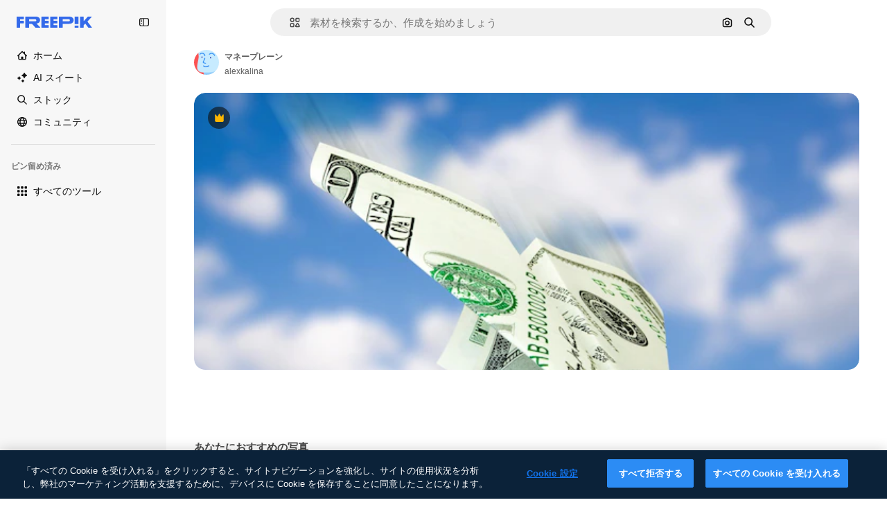

--- FILE ---
content_type: text/javascript
request_url: https://static.cdnpk.net/_next/static/_Ph7bmwFeq4aPoAXhsNH4/_buildManifest.js
body_size: 21611
content:
self.__BUILD_MANIFEST=function(e,t,a,s,o,n,i,u,c,l,r,d,p,h,y,v,m,g,E,B,b,k,A,f,D,I,x,H,L,j,P,w,N,F,S,_,z,C,K,M,G,Z,R,T,U,O,V,Y,q,W,J,Q,X,$,ee,et,ea,es,eo,en,ei,eu,ec,el,er,ed,ep,eh,ey,ev,em,eg,eE,eB,eb,ek,eA,ef,eD,eI,ex,eH,eL,ej,eP,ew,eN,eF,eS,e_,ez,eC,eK,eM,eG,eZ,eR,eT,eU,eO,eV,eY,eq,eW,eJ,eQ,eX,e$,e0,e8,e9,e1,e5,e3,e4,e2,e6,e7,te,tt,ta,ts,to,tn,ti,tu,tc,tl,tr,td,tp,th,ty,tv,tm,tg,tE,tB,tb,tk,tA,tf,tD,tI,tx,tH,tL,tj,tP,tw,tN,tF,tS,t_,tz,tC,tK,tM,tG,tZ,tR,tT,tU,tO,tV,tY,tq,tW,tJ,tQ,tX,t$,t0,t8,t9,t1,t5,t3,t4,t2,t6,t7,ae,at,aa,as,ao,an,ai,au,ac,al,ar,ad,ap,ah,ay,av,am,ag,aE,aB,ab,ak,aA,af,aD,aI,ax,aH,aL,aj,aP,aw,aN,aF,aS,a_,az,aC,aK,aM,aG,aZ,aR,aT,aU,aO,aV,aY,aq,aW,aJ,aQ,aX,a$,a0,a8,a9,a1,a5,a3,a4,a2,a6,a7,se,st,sa,ss,so,sn,si,su,sc,sl,sr,sd,sp,sh,sy,sv,sm,sg,sE,sB,sb,sk,sA,sf,sD,sI,sx,sH,sL,sj,sP,sw,sN,sF,sS,s_,sz,sC,sK,sM,sG,sZ,sR,sT,sU,sO,sV,sY,sq,sW,sJ,sQ,sX,s$,s0,s8,s9,s1,s5,s3,s4,s2,s6,s7,oe,ot,oa,os,oo,on,oi,ou,oc,ol,or,od,op,oh,oy,ov,om,og,oE,oB,ob,ok,oA,of,oD,oI,ox,oH,oL,oj,oP,ow,oN,oF,oS,o_,oz,oC,oK,oM,oG,oZ,oR,oT,oU,oO,oV,oY,oq,oW,oJ,oQ,oX,o$,o0,o8,o9,o1,o5,o3,o4,o2,o6,o7,ne,nt,na,ns,no,nn,ni,nu,nc,nl,nr,nd,np,nh,ny,nv,nm,ng,nE,nB,nb,nk,nA,nf,nD,nI,nx,nH,nL,nj,nP,nw,nN,nF,nS,n_,nz,nC,nK,nM,nG,nZ,nR,nT,nU,nO,nV,nY,nq,nW,nJ,nQ,nX,n$,n0,n8,n9,n1,n5,n3,n4,n2,n6,n7,ie,it,ia,is,io,ii,iu,ic,il,ir,id,ip,ih,iy,iv,im,ig,iE,iB,ib,ik,iA,iD,iI,ix,iH,iL,ij,iP,iw,iN,iF,iS,i_,iz,iC,iK,iM,iG,iZ,iR,iT,iU,iO,iV,iY,iq,iW,iJ,iQ,iX,i$,i0,i8,i9,i1,i5,i3,i4,i2,i6,i7,ue,ut,ua,us,uo,un,ui,uu,uc,ul,ur,ud,up,uh,uy,uv,um,ug,uE,uB,ub,uk,uA,uf,uD,uI,ux,uH,uL,uj,uP,uw,uN,uF,uS,u_,uz,uC,uK,uM,uG,uZ,uR,uT,uU,uO,uV,uY,uq,uW,uJ,uQ,uX,u$,u0,u8,u9,u1,u5,u3,u4,u2,u6,u7,ce,ct,ca,cs,co,cn,ci,cu,cc,cl,cr,cd,cp,ch,cy,cv,cm,cg,cE,cB,cb,ck,cA,cf,cD,cI,cx,cH,cL,cj,cP,cw,cN,cF,cS,c_,cz,cC,cK,cM,cG,cZ,cR,cT,cU,cO,cV,cY,cq,cW,cJ,cQ){return{__rewrites:{afterFiles:[{has:V,source:"/:nextInternalLocale(en|ja|tl\\-PH|ceb\\-PH)/metrics",destination:"/:nextInternalLocale/api/metrics"},{has:V,source:"/:nextInternalLocale(en|ja|tl\\-PH|ceb\\-PH)/healthz",destination:"/:nextInternalLocale/api/healthz"},{has:[{type:e,value:aG}],source:"/en/author/:authorSlug/icons/:param(\\d{1,})",destination:"/en/author/:authorSlug/icons/page/:param"},{has:[{type:e,value:E}],source:"/:nextInternalLocale(en|ja|tl\\-PH|ceb\\-PH)/may-akda/:authorSlug/mga-icon/:param(\\d{1,})",destination:so},{has:[{type:e,value:y}],source:"/:nextInternalLocale(en|ja|tl\\-PH|ceb\\-PH)/tagsulat/:authorSlug/mga-icon/:param(\\d{1,})",destination:so},{has:[{type:e,value:E}],source:"/:nextInternalLocale(en|ja|tl\\-PH|ceb\\-PH)/may-akda/:authorSlug/mga-icon",destination:sn},{has:[{type:e,value:y}],source:"/:nextInternalLocale(en|ja|tl\\-PH|ceb\\-PH)/tagsulat/:authorSlug/mga-icon",destination:sn},{has:[{type:e,value:E}],source:"/:nextInternalLocale(en|ja|tl\\-PH|ceb\\-PH)/may-akda/:authorSlug/mga-video",destination:si},{has:[{type:e,value:y}],source:"/:nextInternalLocale(en|ja|tl\\-PH|ceb\\-PH)/tagsulat/:authorSlug/mga-video",destination:si},{has:[{type:e,value:E}],source:"/:nextInternalLocale(en|ja|tl\\-PH|ceb\\-PH)/may-akda/:authorSlug/animated-mga-icon",destination:su},{has:[{type:e,value:y}],source:"/:nextInternalLocale(en|ja|tl\\-PH|ceb\\-PH)/tagsulat/:authorSlug/animated-mga-icon",destination:su},{has:[{type:e,value:E}],source:sc,destination:tb},{has:[{type:e,value:y}],source:sl,destination:tb},{has:[{type:e,value:E}],source:"/:nextInternalLocale(en|ja|tl\\-PH|ceb\\-PH)/may-akda/:authorSlug/mga-icon/:param",destination:sr},{has:[{type:e,value:y}],source:"/:nextInternalLocale(en|ja|tl\\-PH|ceb\\-PH)/tagsulat/:authorSlug/mga-icon/:param",destination:sr},{has:[{type:e,value:E}],source:"/:nextInternalLocale(en|ja|tl\\-PH|ceb\\-PH)/may-akda/:authorSlug/mga-video/:page",destination:sd},{has:[{type:e,value:y}],source:"/:nextInternalLocale(en|ja|tl\\-PH|ceb\\-PH)/tagsulat/:authorSlug/mga-video/:page",destination:sd},{has:[{type:e,value:E}],source:"/:nextInternalLocale(en|ja|tl\\-PH|ceb\\-PH)/may-akda/:authorSlug/animated-mga-icon/:param",destination:sp},{has:[{type:e,value:y}],source:"/:nextInternalLocale(en|ja|tl\\-PH|ceb\\-PH)/tagsulat/:authorSlug/animated-mga-icon/:param",destination:sp},{has:[{type:e,value:E}],source:"/:nextInternalLocale(en|ja|tl\\-PH|ceb\\-PH)/may-akda/:authorSlug",destination:sh},{has:[{type:e,value:y}],source:"/:nextInternalLocale(en|ja|tl\\-PH|ceb\\-PH)/tagsulat/:authorSlug",destination:sh},{has:[{type:e,value:E}],source:"/:nextInternalLocale(en|ja|tl\\-PH|ceb\\-PH)/may-akda/:authorSlug/:param",destination:sy},{has:[{type:e,value:y}],source:"/:nextInternalLocale(en|ja|tl\\-PH|ceb\\-PH)/tagsulat/:authorSlug/:param",destination:sy},{has:[{type:e,value:E}],source:sc,destination:tb},{has:[{type:e,value:y}],source:sl,destination:tb},{has:[{type:e,value:E}],source:"/:nextInternalLocale(en|ja|tl\\-PH|ceb\\-PH)/libre-disney-template/:code*",destination:sv},{has:[{type:e,value:y}],source:"/:nextInternalLocale(en|ja|tl\\-PH|ceb\\-PH)/libre-disney-padron/:code*",destination:sv},{has:[{type:e,value:y}],source:"/:nextInternalLocale(en|ja|tl\\-PH|ceb\\-PH)/premium-disney-padron/:code*",destination:"/:nextInternalLocale/premium-disney-template/:code*"},{has:[{type:e,value:E}],source:"/:nextInternalLocale(en|ja|tl\\-PH|ceb\\-PH)/libre-mga-larawan-mga-vektor/:param*",destination:sm},{has:[{type:e,value:y}],source:"/:nextInternalLocale(en|ja|tl\\-PH|ceb\\-PH)/libre-mga-hulagway-mga-bektor/:param*",destination:sm},{has:[{type:e,value:F}],source:"/:nextInternalLocale(en|ja|tl\\-PH|ceb\\-PH)/free-photos-vectors/:param*",destination:L},{has:[{type:e,value:k},{type:t,key:d}],source:tr,destination:tk},{has:[{type:e,value:k}],source:tr,destination:tA},{has:[{type:e,value:b},{type:t,key:d}],source:tr,destination:tk},{has:[{type:e,value:b}],source:tr,destination:tA},{has:[{type:e,value:E},{type:t,key:d}],source:td,destination:tk},{has:[{type:e,value:E}],source:td,destination:tA},{has:[{type:e,value:y},{type:t,key:d}],source:td,destination:tk},{has:[{type:e,value:y}],source:td,destination:tA},{has:[{type:e,value:K}],source:td,destination:"/:nextInternalLocale/icons"},{has:[{type:e,value:K}],source:"/:nextInternalLocale(en|ja|tl\\-PH|ceb\\-PH)/mga-icon/:id*",destination:"/:nextInternalLocale/icons/:id*"},{has:[{type:e,value:F}],source:tr,destination:L},{has:[{type:e,value:F}],source:"/:nextInternalLocale(en|ja|tl\\-PH|ceb\\-PH)/icons/:id*",destination:L},{has:[{type:e,value:y}],source:"/:nextInternalLocale(en|ja|tl\\-PH|ceb\\-PH)/ai/icon-tigmugna/himan",destination:"/:nextInternalLocale/ai/icon-generator/tool"},{has:[{type:e,value:k},{type:t,key:d}],source:tf,destination:tD},{has:[{type:e,value:k}],source:tf,destination:tI},{has:[{type:e,value:b},{type:t,key:d}],source:tf,destination:tD},{has:[{type:e,value:b}],source:tf,destination:tI},{has:[{type:e,value:E},{type:t,key:d}],source:tp,destination:tD},{has:[{type:e,value:E}],source:tp,destination:tI},{has:[{type:e,value:y},{type:t,key:d}],source:tp,destination:tD},{has:[{type:e,value:y}],source:tp,destination:tI},{has:[{type:e,value:K}],source:tp,destination:"/:nextInternalLocale/animated-icons"},{has:[{type:t,key:d},{type:e,value:k}],source:sg,destination:tx},{has:[{type:e,value:k}],source:sg,destination:tH},{has:[{type:t,key:d},{type:e,value:b}],source:sE,destination:tx},{has:[{type:e,value:b}],source:sE,destination:tH},{has:[{type:t,key:d},{type:e,value:E}],source:sB,destination:tx},{has:[{type:e,value:E}],source:sB,destination:tH},{has:[{type:t,key:d},{type:e,value:y}],source:sb,destination:tx},{has:[{type:e,value:y}],source:sb,destination:tH},{has:[{type:e,value:k},{type:t,key:d}],source:sk,destination:tL},{has:[{type:e,value:k}],source:sk,destination:tj},{has:[{type:e,value:b},{type:t,key:d}],source:sA,destination:tL},{has:[{type:e,value:b}],source:sA,destination:tj},{has:[{type:e,value:E},{type:t,key:d}],source:tP,destination:tL},{has:[{type:e,value:E}],source:tP,destination:tj},{has:[{type:e,value:y},{type:t,key:d}],source:tP,destination:tL},{has:[{type:e,value:y}],source:tP,destination:tj},{has:[{type:e,value:"www.freepik.es|freepik.es|br.freepik.com|localhost"}],source:"/:nextInternalLocale(en|ja|tl\\-PH|ceb\\-PH)/mockups/categorias/:slug",destination:"/:nextInternalLocale/mockups/category/:slug"},{has:[{type:e,value:th}],source:"/it/mockups/categorie/:slug",destination:"/it/mockups/category/:slug"},{has:[{type:e,value:ty}],source:"/fr/mockups/categories/:slug",destination:"/fr/mockups/category/:slug"},{has:[{type:e,value:tv}],source:"/de/mockups/kategorien/:slug",destination:"/de/mockups/category/:slug"},{has:[{type:e,value:ti}],source:"/nl/mockups/categorien/:slug",destination:"/nl/mockups/category/:slug"},{has:[{type:e,value:b}],source:"/ja/%E3%83%A2%E3%83%83%E3%82%AF%E3%82%A2%E3%83%83%E3%83%97/%E3%82%AB%E3%83%86%E3%82%B4%E3%83%AA%E3%83%BC/:slug",destination:"/ja/mockups/category/:slug"},{has:[{type:e,value:aZ}],source:"/ko/%EB%AA%A9%EC%97%85/%EC%B9%B4%ED%85%8C%EA%B3%A0%EB%A6%AC/:slug",destination:"/ko/mockups/category/:slug"},{has:[{type:e,value:tm}],source:"/pl/mockups/kategorie/:slug",destination:"/pl/mockups/category/:slug"},{has:[{type:e,value:sf}],source:"/ru/%D0%BC%D0%BE%D0%BA%D0%B0%D0%BF%D1%8B/k%D0%B0%D1%82%D0%B5%D0%B3%D0%BE%D1%80%D0%B8%D0%B8/:slug",destination:"/ru/mockups/category/:slug"},{has:[{type:e,value:ec}],source:"/zh-HK/%E6%A8%A3%E6%9C%AC/%E9%A1%9E%E5%88%A5/:slug",destination:"/zh-HK/mockups/category/:slug"},{has:[{type:e,value:el}],source:"/hi-IN/%E0%A4%AE%E0%A5%89%E0%A4%95%E0%A4%85%E0%A4%AA/%E0%A4%95%E0%A5%87%E0%A4%9F%E0%A5%87%E0%A4%97%E0%A4%B0%E0%A5%80/:slug",destination:"/hi-IN/mockups/category/:slug"},{has:[{type:e,value:er}],source:"/th-TH/%E0%B8%8A%E0%B8%B4%E0%B9%89%E0%B8%99%E0%B8%87%E0%B8%B2%E0%B8%99%E0%B8%88%E0%B8%B3%E0%B8%A5%E0%B8%AD%E0%B8%87/%E0%B8%AB%E0%B8%A1%E0%B8%A7%E0%B8%94%E0%B8%AB%E0%B8%A1%E0%B8%B9%E0%B9%88/:slug",destination:"/th-TH/mockups/category/:slug"},{has:[{type:e,value:ed}],source:"/cs-CZ/mockupy/kategorie/:slug",destination:"/cs-CZ/mockups/category/:slug"},{has:[{type:e,value:ep}],source:"/da-DK/mockups/kategori/:slug",destination:"/da-DK/mockups/category/:slug"},{has:[{type:e,value:eh}],source:"/fi-FI/mallikuvat/kategoria/:slug",destination:"/fi-FI/mockups/category/:slug"},{has:[{type:e,value:ey}],source:"/nb-NO/mockups/kategori/:slug",destination:"/nb-NO/mockups/category/:slug"},{has:[{type:e,value:ev}],source:"/sv-SE/mockups/kategori/:slug",destination:"/sv-SE/mockups/category/:slug"},{has:[{type:e,value:em}],source:"/tr-TR/mockup/kategori/:slug",destination:"/tr-TR/mockups/category/:slug"},{has:[{type:e,value:eg}],source:"/id-ID/mockup/kategori/:slug",destination:"/id-ID/mockups/category/:slug"},{has:[{type:e,value:eE}],source:"/vi-VN/mo-hinh/danh-muc/:slug",destination:"/vi-VN/mockups/category/:slug"},{has:[{type:e,value:eB}],source:"/af-ZA/voorstellings/kategorie/:slug",destination:"/af-ZA/mockups/category/:slug"},{has:[{type:e,value:eb}],source:"/az-AZ/maketl%c9%99r/kateqoriya/:slug",destination:"/az-AZ/mockups/category/:slug"},{has:[{type:e,value:ek}],source:"/be-BY/%d0%bc%d0%b0%d0%ba%d0%b0%d0%bf%d1%8b/%d0%ba%d0%b0%d1%82%d1%8d%d0%b3%d0%be%d1%80%d1%8b%d1%8f/:slug",destination:"/be-BY/mockups/category/:slug"},{has:[{type:e,value:eA}],source:"/bg-BG/%D0%BC%D0%B0%D0%BA%D0%B5%D1%82%D0%B8/%D0%BA%D0%B0%D1%82%D0%B5%D0%B3%D0%BE%D1%80%D0%B8%D1%8F/:slug",destination:"/bg-BG/mockups/category/:slug"},{has:[{type:e,value:ef}],source:"/bn-BD/%E0%A6%AE%E0%A6%95%E0%A6%86%E0%A6%AA/%E0%A6%95%E0%A7%8D%E0%A6%AF%E0%A6%BE%E0%A6%9F%E0%A6%BE%E0%A6%97%E0%A6%B0%E0%A6%BF/:slug",destination:"/bn-BD/mockups/category/:slug"},{has:[{type:e,value:eD}],source:"/bs-BA/makete/kategorija/:slug",destination:"/bs-BA/mockups/category/:slug"},{has:[{type:e,value:y}],source:"/ceb-PH/mga-mockup/kategoriya/:slug",destination:"/ceb-PH/mockups/category/:slug"},{has:[{type:e,value:eI}],source:"/el-GR/mockups/katigoria/:slug",destination:"/el-GR/mockups/category/:slug"},{has:[{type:e,value:ex}],source:"/et-EE/makette/kategooria/:slug",destination:"/et-EE/mockups/category/:slug"},{has:[{type:e,value:eH}],source:"/gu-IN/%e0%aa%ae%e0%ab%8b%e0%aa%95%e0%aa%85%e0%aa%aa%e0%ab%8d%e0%aa%b8/%e0%aa%b6%e0%ab%8d%e0%aa%b0%e0%ab%87%e0%aa%a3%e0%ab%80/:slug",destination:"/gu-IN/mockups/category/:slug"},{has:[{type:e,value:eL}],source:"/ha-NG/tsararrun-samfura/naui/:slug",destination:"/ha-NG/mockups/category/:slug"},{has:[{type:e,value:ej}],source:"/hr-HR/makete/kategorija/:slug",destination:"/hr-HR/mockups/category/:slug"},{has:[{type:e,value:eP}],source:"/hu-HU/makettek/kategoria/:slug",destination:"/hu-HU/mockups/category/:slug"},{has:[{type:e,value:ew}],source:"/hy-AM/%d5%b4%d5%a1%d5%af%d5%a5%d5%bf%d5%b6%d5%a5%d6%80/%d5%af%d5%a1%d5%bf%d5%a5%d5%a3%d5%b8%d6%80%d5%ab%d5%a1/:slug",destination:"/hy-AM/mockups/category/:slug"},{has:[{type:e,value:eN}],source:"/ig-NG/ihe-nlereanya/%e1%bb%a5d%e1%bb%8b/:slug",destination:"/ig-NG/mockups/category/:slug"},{has:[{type:e,value:eF}],source:"/is-IS/fleiri-synishorn/flokkur/:slug",destination:"/is-IS/mockups/category/:slug"},{has:[{type:e,value:eS}],source:"/jv-ID/para-mockup/kategori/:slug",destination:"/jv-ID/mockups/category/:slug"},{has:[{type:e,value:e_}],source:"/ka-GE/%e1%83%9b%e1%83%90%e1%83%99%e1%83%94%e1%83%a2%e1%83%94%e1%83%91%e1%83%98/%e1%83%99%e1%83%90%e1%83%a2%e1%83%94%e1%83%92%e1%83%9d%e1%83%a0%e1%83%98%e1%83%90/:slug",destination:"/ka-GE/mockups/category/:slug"},{has:[{type:e,value:ez}],source:"/kk-KZ/%d0%bc%d0%be%d0%ba%d0%b0%d0%bf%d1%82%d0%b0%d1%80/%d1%81%d0%b0%d0%bd%d0%b0%d1%82/:slug",destination:"/kk-KZ/mockups/category/:slug"},{has:[{type:e,value:eC}],source:"/km-KH/%e1%9e%85%e1%9f%92%e1%9e%9a%e1%9e%be%e1%9e%93%e1%9e%82%e1%9f%86%e1%9e%9a%e1%9e%bc/%e1%9e%94%e1%9f%92%e1%9e%9a%e1%9e%97%e1%9f%81%e1%9e%91/:slug",destination:"/km-KH/mockups/category/:slug"},{has:[{type:e,value:eK}],source:"/kn-IN/%e0%b2%86%e0%b2%95%e0%b3%83%e0%b2%a4%e0%b2%bf-%e0%b2%ae%e0%b2%be%e0%b2%a6%e0%b2%b0%e0%b2%bf/%e0%b2%b5%e0%b2%b0%e0%b3%8d%e0%b2%97/:slug",destination:"/kn-IN/mockups/category/:slug"},{has:[{type:e,value:eM}],source:"/lo-LA/%E0%BA%AB%E0%BA%BC%E0%BA%B2%E0%BA%8D%E0%BB%81%E0%BA%9A%E0%BA%9A%E0%BA%88%E0%BA%B3%E0%BA%A5%E0%BA%AD%E0%BA%87/%E0%BA%9B%E0%BA%B0%E0%BB%80%E0%BA%9E%E0%BA%94/:slug",destination:"/lo-LA/mockups/category/:slug"},{has:[{type:e,value:eG}],source:"/lt-LT/maketai/kategorija/:slug",destination:"/lt-LT/mockups/category/:slug"},{has:[{type:e,value:eZ}],source:"/lv-LV/maketiem/kategorija/:slug",destination:"/lv-LV/mockups/category/:slug"},{has:[{type:e,value:eR}],source:"/mk-MK/%d0%bc%d0%b0%d0%ba%d0%b5%d1%82%d0%b8/%d0%ba%d0%b0%d1%82%d0%b5%d0%b3%d0%be%d1%80%d0%b8%d1%98%d0%b0/:slug",destination:"/mk-MK/mockups/category/:slug"},{has:[{type:e,value:eT}],source:"/ml-IN/%e0%b4%ae%e0%b5%8b%e0%b4%95%e0%b5%8d%e0%b4%95%e0%b4%aa%e0%b5%8d%e0%b4%aa%e0%b5%81%e0%b4%95%e0%b5%be/%e0%b4%b5%e0%b4%bf%e0%b4%ad%e0%b4%be%e0%b4%97%e0%b4%82/:slug",destination:"/ml-IN/mockups/category/:slug"},{has:[{type:e,value:eU}],source:"/mn-MN/%d1%82%d0%b0%d0%bd%d0%b8%d0%bb%d1%86%d1%83%d1%83%d0%bb%d0%b3%d0%b0-%d0%b7%d0%b0%d0%b3%d0%b2%d0%b0%d1%80%d1%83%d1%83%d0%b4/%d0%b0%d0%bd%d0%b3%d0%b8%d0%bb%d0%b0%d0%bb/:slug",destination:"/mn-MN/mockups/category/:slug"},{has:[{type:e,value:eO}],source:"/mr-IN/%E0%A4%AE%E0%A5%89%E0%A4%95%E0%A4%85%E0%A4%AA%E0%A5%8D%E0%A4%B8/%E0%A4%B5%E0%A4%B0%E0%A5%8D%E0%A4%97/:slug",destination:"/mr-IN/mockups/category/:slug"},{has:[{type:e,value:eV}],source:"/ms-MY/mockup-berbilang/kategori/:slug",destination:"/ms-MY/mockups/category/:slug"},{has:[{type:e,value:eY}],source:"/my-MM/%e1%80%99%e1%80%b1%e1%80%ac%e1%80%b7%e1%80%80%e1%80%95%e1%80%ba%e1%80%99%e1%80%bb%e1%80%ac%e1%80%b8/%e1%80%a1%e1%80%99%e1%80%bb%e1%80%ad%e1%80%af%e1%80%b8%e1%80%a1%e1%80%85%e1%80%ac%e1%80%b8/:slug",destination:"/my-MM/mockups/category/:slug"},{has:[{type:e,value:eq}],source:"/ne-NP/%e0%a4%ae%e0%a5%8b%e0%a4%95%e0%a4%85%e0%a4%aa%e0%a4%b9%e0%a4%b0%e0%a5%82/%e0%a4%b6%e0%a5%8d%e0%a4%b0%e0%a5%87%e0%a4%a3%e0%a5%80/:slug",destination:"/ne-NP/mockups/category/:slug"},{has:[{type:e,value:eW}],source:"/pa-IN/%e0%a8%ae%e0%a9%8c%e0%a8%95%e0%a8%85%e0%a9%b1%e0%a8%aa%e0%a8%b8/%e0%a8%b8%e0%a8%bc%e0%a9%8d%e0%a8%b0%e0%a9%87%e0%a8%a3%e0%a9%80/:slug",destination:"/pa-IN/mockups/category/:slug"},{has:[{type:e,value:"pt.freepik.com|localhost"}],source:"/pt/mockups/categorias/:slug",destination:"/pt/mockups/category/:slug"},{has:[{type:e,value:eJ}],source:"/ro-RO/mockup-uri/categorie/:slug",destination:"/ro-RO/mockups/category/:slug"},{has:[{type:e,value:eQ}],source:"/si-LK/%E0%B6%B6%E0%B7%9C%E0%B7%84%E0%B7%9D-%E0%B6%B8%E0%B7%9C%E0%B6%9A%E0%B7%8A%E0%B6%85%E0%B6%B4%E0%B7%8A/%E0%B6%B4%E0%B7%8A%E0%B6%BB%E0%B7%80%E0%B6%BB%E0%B7%8A%E0%B6%9C%E0%B6%BA/:slug",destination:"/si-LK/mockups/category/:slug"},{has:[{type:e,value:eX}],source:"/sk-SK/mockupy/kateg%c3%b3ria/:slug",destination:"/sk-SK/mockups/category/:slug"},{has:[{type:e,value:e$}],source:"/sl-SI/maket/kategorija/:slug",destination:"/sl-SI/mockups/category/:slug"},{has:[{type:e,value:e0}],source:"/so-SO/muunado/qeybta/:slug",destination:"/so-SO/mockups/category/:slug"},{has:[{type:e,value:e8}],source:"/sq-AL/disa-makete/kategori/:slug",destination:"/sq-AL/mockups/category/:slug"},{has:[{type:e,value:e9}],source:"/sr-RS/makete/kategorija/:slug",destination:"/sr-RS/mockups/category/:slug"},{has:[{type:e,value:e1}],source:"/sw-KE/maktaba/kategoria/:slug",destination:"/sw-KE/mockups/category/:slug"},{has:[{type:e,value:e5}],source:"/ta-IN/%E0%AE%A8%E0%AE%95%E0%AE%B2%E0%AF%8D-%E0%AE%B5%E0%AE%9F%E0%AE%BF%E0%AE%B5%E0%AE%99%E0%AF%8D%E0%AE%95%E0%AE%B3%E0%AF%8D/%E0%AE%B5%E0%AE%95%E0%AF%88/:slug",destination:"/ta-IN/mockups/category/:slug"},{has:[{type:e,value:e3}],source:"/te-IN/%E0%B0%AE%E0%B0%BE%E0%B0%95%E0%B1%8D%E0%B0%AA%E0%B1%8D%E0%B0%B2%E0%B1%81/%E0%B0%B5%E0%B0%B0%E0%B1%8D%E0%B0%97%E0%B0%82/:slug",destination:"/te-IN/mockups/category/:slug"},{has:[{type:e,value:E}],source:"/tl-PH/mga-mockup/kategorya/:slug",destination:"/tl-PH/mockups/category/:slug"},{has:[{type:e,value:e4}],source:"/uk-UA/%D0%BC%D0%BE%D0%BA%D0%B0%D0%BF%D0%B8/%D0%BA%D0%B0%D1%82%D0%B5%D0%B3%D0%BE%D1%80%D1%96%D1%8F/:slug",destination:"/uk-UA/mockups/category/:slug"},{has:[{type:e,value:e2}],source:"/uz-UZ/maketlar/kategoriya/:slug",destination:"/uz-UZ/mockups/category/:slug"},{has:[{type:e,value:e6}],source:"/yo-NG/%c3%a0w%e1%bb%8dn-%c3%a0p%e1%ba%b9%e1%ba%b9r%e1%ba%b9-%c3%a0w%c3%b2r%c3%a1n/%e1%ba%b9ka/:slug",destination:"/yo-NG/mockups/category/:slug"},{has:[{type:e,value:e7}],source:"/zh-CN/%E6%A8%A1%E5%9E%8B/%E7%B1%BB%E5%88%AB/:slug",destination:"/zh-CN/mockups/category/:slug"},{has:[{type:e,value:te}],source:"/zh-TW/%e5%a4%9a%e5%80%8b%e6%a8%a1%e6%93%ac%e5%9c%96/%e9%a1%9e%e5%88%a5/:slug",destination:"/zh-TW/mockups/category/:slug"},{has:[{type:e,value:tt}],source:"/zu-ZA/izifanekiso/isigaba/:slug",destination:"/zu-ZA/mockups/category/:slug"},{has:[{type:e,value:K}],source:"/:nextInternalLocale(en|ja|tl\\-PH|ceb\\-PH)/mga-larawan/:param+",destination:"/:nextInternalLocale/photos/:param+"},{has:[{type:e,value:F}],source:"/:nextInternalLocale(en|ja|tl\\-PH|ceb\\-PH)/photos/:param+",destination:L},{has:[{type:e,value:E}],source:"/:nextInternalLocale(en|ja|tl\\-PH|ceb\\-PH)/sikat-psd",destination:"/:nextInternalLocale/popular-psd"},{has:[{type:e,value:E}],source:"/:nextInternalLocale(en|ja|tl\\-PH|ceb\\-PH)/sikat-psd/:param*",destination:"/:nextInternalLocale/popular-psd/:param*"},{has:[{type:t,key:d},{type:e,value:k}],source:tw,destination:tN},{has:[{type:e,value:k}],source:tw,destination:tF},{has:[{type:t,key:d},{type:e,value:b}],source:tw,destination:tN},{has:[{type:e,value:b}],source:tw,destination:tF},{has:[{type:t,key:d},{type:e,value:E}],source:tS,destination:tN},{has:[{type:e,value:E}],source:tS,destination:tF},{has:[{type:t,key:d},{type:e,value:y}],source:tS,destination:tN},{has:[{type:e,value:y}],source:tS,destination:tF},{has:[{type:e,value:b}],source:"/:nextInternalLocale(en|ja|tl\\-PH|ceb\\-PH)/%E6%96%99%E9%87%91",destination:aR},{has:[{type:e,value:E}],source:"/:nextInternalLocale(en|ja|tl\\-PH|ceb\\-PH)/pagpepresyo",destination:aR},{has:[{type:e,value:y}],source:"/:nextInternalLocale(en|ja|tl\\-PH|ceb\\-PH)/presyo",destination:aR},{has:[{type:e,value:b}],source:"/:nextInternalLocale(en|ja|tl\\-PH|ceb\\-PH)/%E6%96%99%E9%87%91/:id*",destination:aT},{has:[{type:e,value:E}],source:"/:nextInternalLocale(en|ja|tl\\-PH|ceb\\-PH)/pagpepresyo/:id*",destination:aT},{has:[{type:e,value:y}],source:"/:nextInternalLocale(en|ja|tl\\-PH|ceb\\-PH)/presyo/:id*",destination:aT},{has:[{type:e,value:E}],source:"/:nextInternalLocale(en|ja|tl\\-PH|ceb\\-PH)/pagpepresyo-grupo",destination:sD},{has:[{type:e,value:y}],source:"/:nextInternalLocale(en|ja|tl\\-PH|ceb\\-PH)/presyo-mga-grupo",destination:sD},{has:[{type:e,value:E}],source:"/:nextInternalLocale(en|ja|tl\\-PH|ceb\\-PH)/libre-vektor",destination:sI},{has:[{type:e,value:y}],source:"/:nextInternalLocale(en|ja|tl\\-PH|ceb\\-PH)/libre-bektor",destination:sI},{has:[{type:e,value:E}],source:"/:nextInternalLocale(en|ja|tl\\-PH|ceb\\-PH)/libre-vektor/:id*",destination:sx},{has:[{type:e,value:y}],source:"/:nextInternalLocale(en|ja|tl\\-PH|ceb\\-PH)/libre-bektor/:id*",destination:sx},{has:[{type:e,value:E}],source:"/:nextInternalLocale(en|ja|tl\\-PH|ceb\\-PH)/premium-vektor",destination:sH},{has:[{type:e,value:y}],source:"/:nextInternalLocale(en|ja|tl\\-PH|ceb\\-PH)/premium-bektor",destination:sH},{has:[{type:e,value:E}],source:"/:nextInternalLocale(en|ja|tl\\-PH|ceb\\-PH)/premium-vektor/:id*",destination:sL},{has:[{type:e,value:y}],source:"/:nextInternalLocale(en|ja|tl\\-PH|ceb\\-PH)/premium-bektor/:id*",destination:sL},{has:[{type:e,value:E}],source:"/:nextInternalLocale(en|ja|tl\\-PH|ceb\\-PH)/libre-larawan",destination:sj},{has:[{type:e,value:y}],source:"/:nextInternalLocale(en|ja|tl\\-PH|ceb\\-PH)/libre-hulagway",destination:sj},{has:[{type:e,value:E}],source:"/:nextInternalLocale(en|ja|tl\\-PH|ceb\\-PH)/libre-larawan/:id*",destination:sP},{has:[{type:e,value:y}],source:"/:nextInternalLocale(en|ja|tl\\-PH|ceb\\-PH)/libre-hulagway/:id*",destination:sP},{has:[{type:e,value:E}],source:"/:nextInternalLocale(en|ja|tl\\-PH|ceb\\-PH)/premium-larawan",destination:sw},{has:[{type:e,value:y}],source:"/:nextInternalLocale(en|ja|tl\\-PH|ceb\\-PH)/premium-hulagway",destination:sw},{has:[{type:e,value:E}],source:"/:nextInternalLocale(en|ja|tl\\-PH|ceb\\-PH)/premium-larawan/:id*",destination:sN},{has:[{type:e,value:y}],source:"/:nextInternalLocale(en|ja|tl\\-PH|ceb\\-PH)/premium-hulagway/:id*",destination:sN},{has:[{type:e,value:K}],source:"/:nextInternalLocale(en|ja|tl\\-PH|ceb\\-PH)/libre-psd",destination:"/:nextInternalLocale/free-psd"},{has:[{type:e,value:K}],source:"/:nextInternalLocale(en|ja|tl\\-PH|ceb\\-PH)/libre-psd/:id*",destination:"/:nextInternalLocale/free-psd/:id*"},{has:[{type:e,value:K}],source:"/:nextInternalLocale(en|ja|tl\\-PH|ceb\\-PH)/libre-ai-larawan",destination:"/:nextInternalLocale/free-ai-image"},{has:[{type:e,value:K}],source:"/:nextInternalLocale(en|ja|tl\\-PH|ceb\\-PH)/libre-ai-larawan/:id*",destination:"/:nextInternalLocale/free-ai-image/:id*"},{has:[{type:e,value:K}],source:"/:nextInternalLocale(en|ja|tl\\-PH|ceb\\-PH)/premium-ai-larawan",destination:"/:nextInternalLocale/premium-ai-image"},{has:[{type:e,value:K}],source:"/:nextInternalLocale(en|ja|tl\\-PH|ceb\\-PH)/premium-ai-larawan/:id*",destination:"/:nextInternalLocale/premium-ai-image/:id*"},{has:[{type:e,value:F}],source:"/:nextInternalLocale(en|ja|tl\\-PH|ceb\\-PH)/free-vector",destination:L},{has:[{type:e,value:F}],source:"/:nextInternalLocale(en|ja|tl\\-PH|ceb\\-PH)/free-vector/:id*",destination:L},{has:[{type:e,value:F}],source:"/:nextInternalLocale(en|ja|tl\\-PH|ceb\\-PH)/premium-vector",destination:L},{has:[{type:e,value:F}],source:"/:nextInternalLocale(en|ja|tl\\-PH|ceb\\-PH)/premium-vector/:id*",destination:L},{has:[{type:e,value:F}],source:"/:nextInternalLocale(en|ja|tl\\-PH|ceb\\-PH)/free-photo",destination:L},{has:[{type:e,value:F}],source:"/:nextInternalLocale(en|ja|tl\\-PH|ceb\\-PH)/free-photo/:id*",destination:L},{has:[{type:e,value:F}],source:"/:nextInternalLocale(en|ja|tl\\-PH|ceb\\-PH)/premium-photo",destination:L},{has:[{type:e,value:F}],source:"/:nextInternalLocale(en|ja|tl\\-PH|ceb\\-PH)/premium-photo/:id*",destination:L},{has:[{type:e,value:F}],source:"/:nextInternalLocale(en|ja|tl\\-PH|ceb\\-PH)/free-psd",destination:L},{has:[{type:e,value:F}],source:"/:nextInternalLocale(en|ja|tl\\-PH|ceb\\-PH)/free-psd/:id*",destination:L},{has:[{type:e,value:F}],source:"/:nextInternalLocale(en|ja|tl\\-PH|ceb\\-PH)/free-ai-image",destination:L},{has:[{type:e,value:F}],source:"/:nextInternalLocale(en|ja|tl\\-PH|ceb\\-PH)/free-ai-image/:id*",destination:L},{has:[{type:e,value:F}],source:"/:nextInternalLocale(en|ja|tl\\-PH|ceb\\-PH)/premium-ai-image",destination:L},{has:[{type:e,value:F}],source:"/:nextInternalLocale(en|ja|tl\\-PH|ceb\\-PH)/premium-ai-image/:id*",destination:L},{has:[{type:e,value:t_}],source:aU,destination:L},{has:[{type:e,value:t_}],source:"/:nextInternalLocale(en|ja|tl\\-PH|ceb\\-PH)/templates/:id*",destination:L},{has:[{type:t,key:d},{type:e,value:k}],source:tu,destination:tz},{has:[{type:e,value:k}],source:tu,destination:tC},{has:[{type:t,key:d},{type:e,value:b}],source:sF,destination:tz},{has:[{type:e,value:b}],source:sF,destination:tC},{has:[{type:t,key:d},{type:e,value:E}],source:tu,destination:tz},{has:[{type:e,value:E}],source:tu,destination:tC},{has:[{type:t,key:d},{type:e,value:y}],source:tu,destination:tz},{has:[{type:e,value:y}],source:tu,destination:tC},{has:[{type:t,key:d},{type:e,value:k}],source:aU,destination:tK},{has:[{type:e,value:k}],source:aU,destination:tM},{has:[{type:t,key:d},{type:e,value:b}],source:sS,destination:tK},{has:[{type:e,value:b}],source:sS,destination:tM},{has:[{type:t,key:d},{type:e,value:E}],source:s_,destination:tK},{has:[{type:e,value:E}],source:s_,destination:tM},{has:[{type:t,key:d},{type:e,value:y}],source:sz,destination:tK},{has:[{type:e,value:y}],source:sz,destination:tM},{has:[{type:e,value:"www.freepik.com|freepik.com|ru.freepik.com|localhost"}],source:"/:nextInternalLocale(en|ja|tl\\-PH|ceb\\-PH)/create/:slug",destination:"/:nextInternalLocale/templates/category/:slug"},{has:[{type:e,value:"www.freepik.es|freepik.es|localhost"}],source:"/es/crear/:slug",destination:"/es/templates/category/:slug"},{has:[{type:e,value:tv}],source:"/de/erstellen/:slug",destination:"/de/templates/category/:slug"},{has:[{type:e,value:ty}],source:"/fr/creer/:slug",destination:"/fr/templates/category/:slug"},{has:[{type:e,value:th}],source:"/it/creare/:slug",destination:"/it/templates/category/:slug"},{has:[{type:e,value:aO}],source:"/pt/criar/:slug",destination:"/pt/templates/category/:slug"},{has:[{type:e,value:b}],source:"/ja/%E4%BD%9C%E6%88%90%E3%81%99%E3%82%8B/:slug",destination:"/ja/templates/category/:slug"},{has:[{type:e,value:aZ}],source:"/ko/%EC%83%9D%EC%84%B1%ED%95%98%EA%B8%B0/:slug",destination:"/ko/templates/category/:slug"},{has:[{type:e,value:ti}],source:"/nl/maken/:slug",destination:"/nl/templates/category/:slug"},{has:[{type:e,value:tm}],source:"/pl/tworzyc/:slug",destination:"/pl/templates/category/:slug"},{has:[{type:e,value:ec}],source:"/zh-HK/%E5%89%B5%E9%80%A0/:slug",destination:"/zh-HK/templates/category/:slug"},{has:[{type:e,value:el}],source:"/hi-IN/%E0%A4%95%E0%A5%8D%E0%A4%B0%E0%A5%80%E0%A4%90%E0%A4%9F/:slug",destination:"/hi-IN/templates/category/:slug"},{has:[{type:e,value:er}],source:"/th-TH/%E0%B8%AA%E0%B8%A3%E0%B9%89%E0%B8%B2%E0%B8%87/:slug",destination:"/th-TH/templates/category/:slug"},{has:[{type:e,value:ed}],source:"/cs-CZ/vytvorit/:slug",destination:"/cs-CZ/templates/category/:slug"},{has:[{type:e,value:ep}],source:"/da-DK/generer/:slug",destination:"/da-DK/templates/category/:slug"},{has:[{type:e,value:eh}],source:"/fi-FI/luo/:slug",destination:"/fi-FI/templates/category/:slug"},{has:[{type:e,value:ey}],source:"/nb-NO/opprette/:slug",destination:"/nb-NO/templates/category/:slug"},{has:[{type:e,value:ev}],source:"/sv-SE/skapa/:slug",destination:"/sv-SE/templates/category/:slug"},{has:[{type:e,value:em}],source:"/tr-TR/olustur/:slug",destination:"/tr-TR/templates/category/:slug"},{has:[{type:e,value:eg}],source:"/id-ID/buat/:slug",destination:"/id-ID/templates/category/:slug"},{has:[{type:e,value:eE}],source:"/vi-VN/tao/:slug",destination:"/vi-VN/templates/category/:slug"},{has:[{type:e,value:ef}],source:"/bn-BD/%E0%A6%A4%E0%A7%88%E0%A6%B0%E0%A6%BF-%E0%A6%95%E0%A6%B0%E0%A7%81%E0%A6%A8/:slug",destination:"/bn-BD/templates/category/:slug"},{has:[{type:e,value:e7}],source:"/zh-CN/%E5%88%9B%E5%BB%BA/:slug",destination:"/zh-CN/templates/category/:slug"},{has:[{type:e,value:eI}],source:"/el-GR/dimiourgia/:slug",destination:"/el-GR/templates/category/:slug"},{has:[{type:e,value:eV}],source:"/ms-MY/cipta/:slug",destination:"/ms-MY/templates/category/:slug"},{has:[{type:e,value:eJ}],source:"/ro-RO/creare/:slug",destination:"/ro-RO/templates/category/:slug"},{has:[{type:e,value:e5}],source:"/ta-IN/%E0%AE%89%E0%AE%B0%E0%AF%81%E0%AE%B5%E0%AE%BE%E0%AE%95%E0%AF%8D%E0%AE%95%E0%AF%81/:slug",destination:"/ta-IN/templates/category/:slug"},{has:[{type:e,value:e4}],source:"/uk-UA/%D1%81%D1%82%D0%B2%D0%BE%D1%80%D0%B8%D1%82%D0%B8/:slug",destination:"/uk-UA/templates/category/:slug"},{has:[{type:e,value:eB}],source:"/af-ZA/skep/:slug",destination:"/af-ZA/templates/category/:slug"},{has:[{type:e,value:eP}],source:"/hu-HU/keszites/:slug",destination:"/hu-HU/templates/category/:slug"},{has:[{type:e,value:eA}],source:"/bg-BG/%D1%81%D1%8A%D0%B7%D0%B4%D0%B0%D0%B9/:slug",destination:"/bg-BG/templates/category/:slug"},{has:[{type:e,value:e1}],source:"/sw-KE/unda/:slug",destination:"/sw-KE/templates/category/:slug"},{has:[{type:e,value:e3}],source:"/te-IN/%E0%B0%B8%E0%B1%83%E0%B0%B7%E0%B1%8D%E0%B0%9F%E0%B0%BF%E0%B0%82%E0%B0%9A%E0%B1%81/:slug",destination:"/te-IN/templates/category/:slug"},{has:[{type:e,value:eO}],source:"/mr-IN/%E0%A4%A4%E0%A4%AF%E0%A4%BE%E0%A4%B0-%E0%A4%95%E0%A4%B0%E0%A4%BE/:slug",destination:"/mr-IN/templates/category/:slug"},{has:[{type:e,value:eX}],source:"/sk-SK/vytvorit/:slug",destination:"/sk-SK/templates/category/:slug"},{has:[{type:e,value:ex}],source:"/et-EE/loo/:slug",destination:"/et-EE/templates/category/:slug"},{has:[{type:e,value:eZ}],source:"/lv-LV/izveidot/:slug",destination:"/lv-LV/templates/category/:slug"},{has:[{type:e,value:eG}],source:"/lt-LT/kurti/:slug",destination:"/lt-LT/templates/category/:slug"},{has:[{type:e,value:e$}],source:"/sl-SI/ustvari/:slug",destination:"/sl-SI/templates/category/:slug"},{has:[{type:e,value:ej}],source:"/hr-HR/stvoriti/:slug",destination:"/hr-HR/templates/category/:slug"},{has:[{type:e,value:e9}],source:"/sr-RS/napraviti/:slug",destination:"/sr-RS/templates/category/:slug"},{has:[{type:e,value:E}],source:"/tl-PH/lumikha/:slug",destination:"/tl-PH/templates/category/:slug"},{has:[{type:e,value:te}],source:"/zh-TW/%E5%BB%BA%E7%AB%8B/:slug",destination:"/zh-TW/templates/category/:slug"},{has:[{type:e,value:tt}],source:"/zu-ZA/dala/:slug",destination:"/zu-ZA/templates/category/:slug"},{has:[{type:e,value:e6}],source:"/yo-NG/%E1%B9%A3%E1%BA%B9da/:slug",destination:"/yo-NG/templates/category/:slug"},{has:[{type:e,value:eL}],source:"/ha-NG/%C6%99ir%C6%99ira/:slug",destination:"/ha-NG/templates/category/:slug"},{has:[{type:e,value:eN}],source:"/ig-NG/mep%E1%BB%A5ta/:slug",destination:"/ig-NG/templates/category/:slug"},{has:[{type:e,value:eW}],source:"/pa-IN/%E0%A8%AC%E0%A8%A3%E0%A8%BE%E0%A8%93/:slug",destination:"/pa-IN/templates/category/:slug"},{has:[{type:e,value:eH}],source:"/gu-IN/%E0%AA%AC%E0%AA%A8%E0%AA%BE%E0%AA%B5%E0%AB%8B/:slug",destination:"/gu-IN/templates/category/:slug"},{has:[{type:e,value:eK}],source:"/kn-IN/%E0%B2%B0%E0%B2%9A%E0%B2%BF%E0%B2%B8%E0%B2%BF/:slug",destination:"/kn-IN/templates/category/:slug"},{has:[{type:e,value:eT}],source:"/ml-IN/%E0%B4%B8%E0%B5%83%E0%B4%B7%E0%B5%8D%E0%B4%9F%E0%B4%BF%E0%B4%95%E0%B5%8D%E0%B4%95%E0%B5%81%E0%B4%95/:slug",destination:"/ml-IN/templates/category/:slug"},{has:[{type:e,value:eQ}],source:"/si-LK/%E0%B7%83%E0%B7%8F%E0%B6%AF%E0%B6%B1%E0%B7%8A%E0%B6%B1/:slug",destination:"/si-LK/templates/category/:slug"},{has:[{type:e,value:eC}],source:"/km-KH/%E1%9E%94%E1%9E%84%E1%9F%92%E1%9E%80%E1%9E%BE%E1%9E%8F/:slug",destination:"/km-KH/templates/category/:slug"},{has:[{type:e,value:ew}],source:"/hy-AM/%D5%BD%D5%BF%D5%A5%D5%B2%D5%AE%D5%A5%D5%AC/:slug",destination:"/hy-AM/templates/category/:slug"},{has:[{type:e,value:e_}],source:"/ka-GE/%E1%83%A8%E1%83%94%E1%83%A5%E1%83%9B%E1%83%9C%E1%83%90/:slug",destination:"/ka-GE/templates/category/:slug"},{has:[{type:e,value:eb}],source:"/az-AZ/yarat/:slug",destination:"/az-AZ/templates/category/:slug"},{has:[{type:e,value:ez}],source:"/kk-KZ/%D0%B6%D0%B0%D1%81%D0%B0%D1%83/:slug",destination:"/kk-KZ/templates/category/:slug"},{has:[{type:e,value:eU}],source:"/mn-MN/%D0%B1%D2%AF%D1%82%D1%8D%D1%8D%D1%85/:slug",destination:"/mn-MN/templates/category/:slug"},{has:[{type:e,value:eq}],source:"/ne-NP/%E0%A4%B8%E0%A4%BF%E0%A4%B0%E0%A5%8D%E0%A4%9C%E0%A4%A8%E0%A4%BE-%E0%A4%97%E0%A4%B0%E0%A5%8D%E0%A4%A8%E0%A5%81%E0%A4%B9%E0%A5%8B%E0%A4%B8%E0%A5%8D/:slug",destination:"/ne-NP/templates/category/:slug"},{has:[{type:e,value:eM}],source:"/lo-LA/%E0%BA%AA%E0%BB%89%E0%BA%B2%E0%BA%87/:slug",destination:"/lo-LA/templates/category/:slug"},{has:[{type:e,value:ek}],source:"/be-BY/%D1%81%D1%82%D0%B2%D0%B0%D1%80%D1%8B%D1%86%D1%8C/:slug",destination:"/be-BY/templates/category/:slug"},{has:[{type:e,value:e2}],source:"/uz-UZ/yaratish/:slug",destination:"/uz-UZ/templates/category/:slug"},{has:[{type:e,value:e8}],source:"/sq-AL/krijo/:slug",destination:"/sq-AL/templates/category/:slug"},{has:[{type:e,value:eR}],source:"/mk-MK/%D0%BA%D1%80%D0%B5%D0%B8%D1%80%D0%B0%D1%98/:slug",destination:"/mk-MK/templates/category/:slug"},{has:[{type:e,value:eD}],source:"/bs-BA/kreiraj/:slug",destination:"/bs-BA/templates/category/:slug"},{has:[{type:e,value:y}],source:"/ceb-PH/paghimo/:slug",destination:"/ceb-PH/templates/category/:slug"},{has:[{type:e,value:eS}],source:"/jv-ID/ngawe/:slug",destination:"/jv-ID/templates/category/:slug"},{has:[{type:e,value:eF}],source:"/is-IS/b%C3%BAa-til/:slug",destination:"/is-IS/templates/category/:slug"},{has:[{type:e,value:eY}],source:"/my-MM/%E1%80%96%E1%80%94%E1%80%BA%E1%80%90%E1%80%AE%E1%80%B8%E1%80%9B%E1%80%94%E1%80%BA/:slug",destination:"/my-MM/templates/category/:slug"},{has:[{type:e,value:e0}],source:"/so-SO/abuuro/:slug",destination:"/so-SO/templates/category/:slug"},{has:[{type:e,value:b}],source:"/:nextInternalLocale(en|ja|tl\\-PH|ceb\\-PH)/%E3%83%86%E3%83%B3%E3%83%97%E3%83%AC%E3%83%BC%E3%83%88/:slug*",destination:aV},{has:[{type:e,value:E}],source:"/:nextInternalLocale(en|ja|tl\\-PH|ceb\\-PH)/mga-template/:slug*",destination:aV},{has:[{type:e,value:y}],source:"/:nextInternalLocale(en|ja|tl\\-PH|ceb\\-PH)/mga-padron/:slug*",destination:aV},{has:[{type:t,key:d},{type:e,value:k}],source:tG,destination:tZ},{has:[{type:e,value:k}],source:tG,destination:tR},{has:[{type:t,key:d},{type:e,value:b}],source:tG,destination:tZ},{has:[{type:e,value:b}],source:tG,destination:tR},{has:[{type:t,key:d},{type:e,value:E}],source:sC,destination:tZ},{has:[{type:e,value:E}],source:sC,destination:tR},{has:[{type:t,key:d},{type:e,value:y}],source:sK,destination:tZ},{has:[{type:e,value:y}],source:sK,destination:tR},{has:[{type:e,value:E}],source:"/:nextInternalLocale(en|ja|tl\\-PH|ceb\\-PH)/mga-vektor/:param+",destination:sM},{has:[{type:e,value:y}],source:"/:nextInternalLocale(en|ja|tl\\-PH|ceb\\-PH)/mga-bektor/:param+",destination:sM},{has:[{type:e,value:F}],source:"/:nextInternalLocale(en|ja|tl\\-PH|ceb\\-PH)/vectors/:param+",destination:L},{has:[{type:t,key:d},{type:e,value:k}],source:tT,destination:tU},{has:[{type:e,value:k}],source:tT,destination:tO},{has:[{type:t,key:d},{type:e,value:b}],source:tT,destination:tU},{has:[{type:e,value:b}],source:tT,destination:tO},{has:[{type:t,key:d},{type:e,value:E}],source:tV,destination:tU},{has:[{type:e,value:E}],source:tV,destination:tO},{has:[{type:t,key:d},{type:e,value:y}],source:tV,destination:tU},{has:[{type:e,value:y}],source:tV,destination:tO},{has:V,source:sG,destination:tg},{has:V,source:sZ,destination:tY},{has:[{type:e,value:tq}],source:sR,destination:tg},{has:[{type:e,value:tq}],source:sT,destination:tY},{has:[{type:e,value:"(it|br).freepik.com|localhost"}],source:"/:nextInternalLocale(en|ja|tl\\-PH|ceb\\-PH)/video-gratuito/:id*",destination:tg},{has:[{type:e,value:ty}],source:sU,destination:sO},{has:[{type:t,key:a,value:"1"},{type:e,value:tv}],source:sV,destination:sY},{has:[{type:t,key:a,value:"1"},{type:e,value:ti}],source:aY,destination:aq},{has:[{type:t,key:a,value:"1"},{type:e,value:tm}],source:sq,destination:sW},{has:[{type:t,key:a,value:s},{type:e,value:ec}],source:sJ,destination:sQ},{has:[{type:t,key:a,value:s},{type:e,value:ec}],source:sX,destination:s$},{has:[{type:t,key:a,value:s},{type:e,value:el}],source:s0,destination:s8},{has:[{type:t,key:a,value:s},{type:e,value:el}],source:s9,destination:s1},{has:[{type:t,key:a,value:s},{type:e,value:er}],source:s5,destination:s3},{has:[{type:t,key:a,value:s},{type:e,value:er}],source:s4,destination:s2},{has:[{type:t,key:a,value:s},{type:e,value:ed}],source:s6,destination:s7},{has:[{type:t,key:a,value:s},{type:e,value:ed}],source:oe,destination:ot},{has:[{type:t,key:a,value:s},{type:e,value:ep}],source:oa,destination:os},{has:[{type:t,key:a,value:s},{type:e,value:ep}],source:oo,destination:on},{has:[{type:t,key:a,value:s},{type:e,value:eh}],source:oi,destination:ou},{has:[{type:t,key:a,value:s},{type:e,value:eh}],source:oc,destination:ol},{has:[{type:t,key:a,value:s},{type:e,value:ey}],source:or,destination:od},{has:[{type:t,key:a,value:s},{type:e,value:ey}],source:op,destination:oh},{has:[{type:t,key:a,value:s},{type:e,value:ev}],source:oy,destination:ov},{has:[{type:t,key:a,value:s},{type:e,value:ev}],source:om,destination:og},{has:[{type:t,key:a,value:s},{type:e,value:em}],source:oE,destination:oB},{has:[{type:t,key:a,value:s},{type:e,value:em}],source:ob,destination:ok},{has:[{type:t,key:a,value:s},{type:e,value:eg}],source:oA,destination:of},{has:[{type:t,key:a,value:s},{type:e,value:eg}],source:oD,destination:oI},{has:[{type:t,key:a,value:s},{type:e,value:eE}],source:ox,destination:oH},{has:[{type:t,key:a,value:s},{type:e,value:eE}],source:oL,destination:oj},{has:V,source:sG,destination:tg},{has:V,source:sZ,destination:tY},{has:[{type:e,value:tq}],source:sR,destination:tg},{has:[{type:e,value:tq}],source:sT,destination:tY},{has:[{type:e,value:th}],source:"/it/video-gratuito/:id*",destination:"/it/free-video-with-tunes/:id*"},{has:[{type:e,value:aO}],source:"/pt/video-gratuito/:id*",destination:"/pt/free-video-with-tunes/:id*"},{has:[{type:e,value:ty}],source:sU,destination:sO},{has:[{type:e,value:ti}],source:aY,destination:aq},{has:[{type:e,value:tv}],source:sV,destination:sY},{has:[{type:e,value:ti}],source:aY,destination:aq},{has:[{type:e,value:tm}],source:sq,destination:sW},{has:[{type:e,value:ec}],source:sJ,destination:sQ},{has:[{type:e,value:ec}],source:sX,destination:s$},{has:[{type:e,value:el}],source:s0,destination:s8},{has:[{type:e,value:el}],source:s9,destination:s1},{has:[{type:e,value:er}],source:s5,destination:s3},{has:[{type:e,value:er}],source:s4,destination:s2},{has:[{type:e,value:ed}],source:s6,destination:s7},{has:[{type:e,value:ed}],source:oe,destination:ot},{has:[{type:e,value:ep}],source:oa,destination:os},{has:[{type:e,value:ep}],source:oo,destination:on},{has:[{type:e,value:eh}],source:oi,destination:ou},{has:[{type:e,value:eh}],source:oc,destination:ol},{has:[{type:e,value:ey}],source:or,destination:od},{has:[{type:e,value:ey}],source:op,destination:oh},{has:[{type:e,value:ev}],source:oy,destination:ov},{has:[{type:e,value:ev}],source:om,destination:og},{has:[{type:e,value:em}],source:oE,destination:oB},{has:[{type:e,value:em}],source:ob,destination:ok},{has:[{type:e,value:eg}],source:oA,destination:of},{has:[{type:e,value:eg}],source:oD,destination:oI},{has:[{type:e,value:eE}],source:ox,destination:oH},{has:[{type:e,value:eE}],source:oL,destination:oj},{has:[{type:e,value:k}],source:"/:nextInternalLocale(en|ja|tl\\-PH|ceb\\-PH)/videos/category/:slug((?!sponsor|\\d).*)",destination:"/:nextInternalLocale/videos-category/:slug"},{has:[{type:e,value:th}],source:"/it/video/categorie/:slug((?!sponsor|\\d).*)",destination:"/it/videos-category/:slug"},{has:[{type:e,value:"www.freepik.es|localhost"}],source:"/es/videos/categorias/:slug((?!sponsor|\\d).*)",destination:"/es/videos-category/:slug"},{has:[{type:e,value:aO}],source:"/pt/videos/categorias/:slug((?!sponsor|\\d).*)",destination:"/pt/videos-category/:slug"},{has:[{type:e,value:ty}],source:"/fr/videos/categories/:slug((?!sponsor|\\d).*)",destination:"/fr/videos-category/:slug"},{has:[{type:e,value:tv}],source:"/de/videos/kategorien/:slug((?!sponsor|\\d).*)",destination:"/de/videos-category/:slug"},{has:[{type:e,value:ti}],source:"/nl/videos/categorien/:slug((?!sponsor|\\d).*)",destination:"/nl/videos-category/:slug"},{has:[{type:e,value:b}],source:"/ja/videos/%E3%82%AB%E3%83%86%E3%82%B4%E3%83%AA%E3%83%BC/:slug((?!sponsor|\\d).*)",destination:"/ja/videos-category/:slug"},{has:[{type:e,value:aZ}],source:"/ko/videos/%EC%B9%B4%ED%85%8C%EA%B3%A0%EB%A6%AC/:slug((?!sponsor|\\d).*)",destination:"/ko/videos-category/:slug"},{has:[{type:e,value:tm}],source:"/pl/videos/kategorie/:slug((?!sponsor|\\d).*)",destination:"/pl/videos-category/:slug"},{has:[{type:e,value:sf}],source:"/ru/videos/k%D0%B0%D1%82%D0%B5%D0%B3%D0%BE%D1%80%D0%B8%D0%B8/:slug((?!sponsor|\\d).*)",destination:"/ru/videos-category/:slug"},{has:[{type:e,value:ec}],source:"/zh-HK/%E8%A6%96%E9%A0%BB/%E9%A1%9E%E5%88%A5/:slug((?!sponsor|\\d).*)",destination:"/zh-HK/videos-category/:slug"},{has:[{type:e,value:th}],source:"/it/video/:slug*",destination:"/it/videos/:slug*"},{has:[{type:e,value:ec}],source:"/zh-HK/%E8%A6%96%E9%A0%BB/:slug*",destination:"/zh-HK/videos/:slug*"},{has:[{type:e,value:el}],source:"/hi-IN/%E0%A4%B5%E0%A5%80%E0%A4%A1%E0%A4%BF%E0%A4%AF%E0%A5%8B%E0%A5%9B/%E0%A4%95%E0%A5%87%E0%A4%9F%E0%A5%87%E0%A4%97%E0%A4%B0%E0%A5%80/:slug((?!sponsor|\\d).*)",destination:"/hi-IN/videos-category/:slug"},{has:[{type:e,value:el}],source:"/hi-IN/%E0%A4%B5%E0%A5%80%E0%A4%A1%E0%A4%BF%E0%A4%AF%E0%A5%8B%E0%A5%9B/:slug*",destination:"/hi-IN/videos/:slug*"},{has:[{type:e,value:er}],source:"/th-TH/%E0%B8%A7%E0%B8%B4%E0%B8%94%E0%B8%B5%E0%B9%82%E0%B8%AD/%E0%B8%AB%E0%B8%A1%E0%B8%A7%E0%B8%94%E0%B8%AB%E0%B8%A1%E0%B8%B9%E0%B9%88/:slug((?!sponsor|\\d).*)",destination:"/th-TH/videos-category/:slug"},{has:[{type:e,value:er}],source:"/th-TH/%E0%B8%A7%E0%B8%B4%E0%B8%94%E0%B8%B5%E0%B9%82%E0%B8%AD/:slug*",destination:"/th-TH/videos/:slug*"},{has:[{type:e,value:ed}],source:"/cs-CZ/videa/kategorie/:slug((?!sponsor|\\d).*)",destination:"/cs-CZ/videos-category/:slug"},{has:[{type:e,value:ed}],source:"/cs-CZ/videa/:slug*",destination:"/cs-CZ/videos/:slug*"},{has:[{type:e,value:ep}],source:"/da-DK/videoer/kategori/:slug((?!sponsor|\\d).*)",destination:"/da-DK/videos-category/:slug"},{has:[{type:e,value:ep}],source:"/da-DK/videoer/:slug*",destination:"/da-DK/videos/:slug*"},{has:[{type:e,value:eh}],source:"/fi-FI/videot/kategoria/:slug((?!sponsor|\\d).*)",destination:"/fi-FI/videos-category/:slug"},{has:[{type:e,value:eh}],source:"/fi-FI/videot/:slug*",destination:"/fi-FI/videos/:slug*"},{has:[{type:e,value:ey}],source:"/nb-NO/videoer/kategori/:slug((?!sponsor|\\d).*)",destination:"/nb-NO/videos-category/:slug"},{has:[{type:e,value:ey}],source:"/nb-NO/videoer/:slug*",destination:"/nb-NO/videos/:slug*"},{has:[{type:e,value:ev}],source:"/sv-SE/videos/kategori/:slug((?!sponsor|\\d).*)",destination:"/sv-SE/videos-category/:slug"},{has:[{type:e,value:ev}],source:oP,destination:oP},{has:[{type:e,value:em}],source:"/tr-TR/videolar/kategori/:slug((?!sponsor|\\d).*)",destination:"/tr-TR/videos-category/:slug"},{has:[{type:e,value:em}],source:"/tr-TR/videolar/:slug*",destination:"/tr-TR/videos/:slug*"},{has:[{type:e,value:eg}],source:"/id-ID/video/kategori/:slug((?!sponsor|\\d).*)",destination:"/id-ID/videos-category/:slug"},{has:[{type:e,value:eg}],source:"/id-ID/video/:slug*",destination:"/id-ID/videos/:slug*"},{has:[{type:e,value:eE}],source:"/vi-VN/videos/danh-muc/:slug((?!sponsor|\\d).*)",destination:"/vi-VN/videos-category/:slug"},{has:[{type:e,value:eE}],source:ow,destination:ow},{has:[{type:t,key:a,value:s},{type:e,value:eB}],source:oN,destination:oF},{has:[{type:t,key:a,value:s},{type:e,value:eB}],source:oS,destination:o_},{has:[{type:e,value:eB}],source:oN,destination:oF},{has:[{type:e,value:eB}],source:oS,destination:o_},{has:[{type:e,value:eB}],source:"/af-ZA/videos/kategorie/:slug((?!sponsor|\\d).*)",destination:"/af-ZA/videos-category/:slug"},{has:[{type:e,value:eB}],source:oz,destination:oz},{has:[{type:t,key:a,value:s},{type:e,value:eb}],source:oC,destination:oK},{has:[{type:t,key:a,value:s},{type:e,value:eb}],source:oM,destination:oG},{has:[{type:e,value:eb}],source:oC,destination:oK},{has:[{type:e,value:eb}],source:oM,destination:oG},{has:[{type:e,value:eb}],source:"/az-AZ/videolar/kateqoriya/:slug((?!sponsor|\\d).*)",destination:"/az-AZ/videos-category/:slug"},{has:[{type:e,value:eb}],source:"/az-AZ/videolar/:slug*",destination:"/az-AZ/videos/:slug*"},{has:[{type:t,key:a,value:s},{type:e,value:ek}],source:oZ,destination:oR},{has:[{type:t,key:a,value:s},{type:e,value:ek}],source:oT,destination:oU},{has:[{type:e,value:ek}],source:oZ,destination:oR},{has:[{type:e,value:ek}],source:oT,destination:oU},{has:[{type:e,value:ek}],source:"/be-BY/%D0%B2%D1%96%D0%B4%D1%8D%D0%B0/%D0%BA%D0%B0%D1%82%D1%8D%D0%B3%D0%BE%D1%80%D1%8B%D1%8F/:slug((?!sponsor|\\d).*)",destination:"/be-BY/videos-category/:slug"},{has:[{type:e,value:ek}],source:"/be-BY/%D0%B2%D1%96%D0%B4%D1%8D%D0%B0/:slug*",destination:"/be-BY/videos/:slug*"},{has:[{type:t,key:a,value:s},{type:e,value:eA}],source:oO,destination:oV},{has:[{type:t,key:a,value:s},{type:e,value:eA}],source:oY,destination:oq},{has:[{type:e,value:eA}],source:oO,destination:oV},{has:[{type:e,value:eA}],source:oY,destination:oq},{has:[{type:e,value:eA}],source:"/bg-BG/%D0%B2%D0%B8%D0%B4%D0%B5%D0%B0/%D0%BA%D0%B0%D1%82%D0%B5%D0%B3%D0%BE%D1%80%D0%B8%D1%8F/:slug((?!sponsor|\\d).*)",destination:"/bg-BG/videos-category/:slug"},{has:[{type:e,value:eA}],source:"/bg-BG/%D0%B2%D0%B8%D0%B4%D0%B5%D0%B0/:slug*",destination:"/bg-BG/videos/:slug*"},{has:[{type:t,key:a,value:s},{type:e,value:ef}],source:oW,destination:oJ},{has:[{type:t,key:a,value:s},{type:e,value:ef}],source:oQ,destination:oX},{has:[{type:e,value:ef}],source:oW,destination:oJ},{has:[{type:e,value:ef}],source:oQ,destination:oX},{has:[{type:e,value:ef}],source:"/bn-BD/%E0%A6%AD%E0%A6%BF%E0%A6%A1%E0%A6%BF%E0%A6%93/%E0%A6%95%E0%A7%8D%E0%A6%AF%E0%A6%BE%E0%A6%9F%E0%A6%BE%E0%A6%97%E0%A6%B0%E0%A6%BF/:slug((?!sponsor|\\d).*)",destination:"/bn-BD/videos-category/:slug"},{has:[{type:e,value:ef}],source:"/bn-BD/%E0%A6%AD%E0%A6%BF%E0%A6%A1%E0%A6%BF%E0%A6%93/:slug*",destination:"/bn-BD/videos/:slug*"},{has:[{type:t,key:a,value:s},{type:e,value:eD}],source:o$,destination:o0},{has:[{type:t,key:a,value:s},{type:e,value:eD}],source:o8,destination:o9},{has:[{type:e,value:eD}],source:o$,destination:o0},{has:[{type:e,value:eD}],source:o8,destination:o9},{has:[{type:e,value:eD}],source:"/bs-BA/videozapisi/kategorija/:slug((?!sponsor|\\d).*)",destination:"/bs-BA/videos-category/:slug"},{has:[{type:e,value:eD}],source:"/bs-BA/videozapisi/:slug*",destination:"/bs-BA/videos/:slug*"},{has:[{type:t,key:a,value:s},{type:e,value:y}],source:o1,destination:o5},{has:[{type:t,key:a,value:s},{type:e,value:y}],source:o3,destination:o4},{has:[{type:e,value:y}],source:o1,destination:o5},{has:[{type:e,value:y}],source:o3,destination:o4},{has:[{type:e,value:y}],source:"/ceb-PH/mga-video/kategoriya/:slug((?!sponsor|\\d).*)",destination:"/ceb-PH/videos-category/:slug"},{has:[{type:e,value:y}],source:"/ceb-PH/mga-video/:slug*",destination:"/ceb-PH/videos/:slug*"},{has:[{type:t,key:a,value:s},{type:e,value:eI}],source:o2,destination:o6},{has:[{type:t,key:a,value:s},{type:e,value:eI}],source:o7,destination:ne},{has:[{type:e,value:eI}],source:o2,destination:o6},{has:[{type:e,value:eI}],source:o7,destination:ne},{has:[{type:e,value:eI}],source:"/el-GR/videos/katigoria/:slug((?!sponsor|\\d).*)",destination:"/el-GR/videos-category/:slug"},{has:[{type:e,value:eI}],source:nt,destination:nt},{has:[{type:t,key:a,value:s},{type:e,value:ex}],source:na,destination:ns},{has:[{type:t,key:a,value:s},{type:e,value:ex}],source:no,destination:nn},{has:[{type:e,value:ex}],source:na,destination:ns},{has:[{type:e,value:ex}],source:no,destination:nn},{has:[{type:e,value:ex}],source:"/et-EE/videod/kategooria/:slug((?!sponsor|\\d).*)",destination:"/et-EE/videos-category/:slug"},{has:[{type:e,value:ex}],source:"/et-EE/videod/:slug*",destination:"/et-EE/videos/:slug*"},{has:[{type:t,key:a,value:s},{type:e,value:eH}],source:ni,destination:nu},{has:[{type:t,key:a,value:s},{type:e,value:eH}],source:nc,destination:nl},{has:[{type:e,value:eH}],source:ni,destination:nu},{has:[{type:e,value:eH}],source:nc,destination:nl},{has:[{type:e,value:eH}],source:"/gu-IN/%E0%AA%B5%E0%AB%80%E0%AA%A1%E0%AA%BF%E0%AA%AF%E0%AB%8B/%E0%AA%B6%E0%AB%8D%E0%AA%B0%E0%AB%87%E0%AA%A3%E0%AB%80/:slug((?!sponsor|\\d).*)",destination:"/gu-IN/videos-category/:slug"},{has:[{type:e,value:eH}],source:"/gu-IN/%E0%AA%B5%E0%AB%80%E0%AA%A1%E0%AA%BF%E0%AA%AF%E0%AB%8B/:slug*",destination:"/gu-IN/videos/:slug*"},{has:[{type:t,key:a,value:s},{type:e,value:eL}],source:nr,destination:nd},{has:[{type:t,key:a,value:s},{type:e,value:eL}],source:np,destination:nh},{has:[{type:e,value:eL}],source:nr,destination:nd},{has:[{type:e,value:eL}],source:np,destination:nh},{has:[{type:e,value:eL}],source:"/ha-NG/bidiyo/rukunnin/:slug((?!sponsor|\\d).*)",destination:"/ha-NG/videos-category/:slug"},{has:[{type:e,value:eL}],source:"/ha-NG/bidiyo/:slug*",destination:"/ha-NG/videos/:slug*"},{has:[{type:t,key:a,value:s},{type:e,value:ej}],source:ny,destination:nv},{has:[{type:t,key:a,value:s},{type:e,value:ej}],source:nm,destination:ng},{has:[{type:e,value:ej}],source:ny,destination:nv},{has:[{type:e,value:ej}],source:nm,destination:ng},{has:[{type:e,value:ej}],source:"/hr-HR/videozapisi/kategorija/:slug((?!sponsor|\\d).*)",destination:"/hr-HR/videos-category/:slug"},{has:[{type:e,value:ej}],source:"/hr-HR/videozapisi/:slug*",destination:"/hr-HR/videos/:slug*"},{has:[{type:t,key:a,value:s},{type:e,value:eP}],source:nE,destination:nB},{has:[{type:t,key:a,value:s},{type:e,value:eP}],source:nb,destination:nk},{has:[{type:e,value:eP}],source:nE,destination:nB},{has:[{type:e,value:eP}],source:nb,destination:nk},{has:[{type:e,value:eP}],source:"/hu-HU/videok/kategoria/:slug((?!sponsor|\\d).*)",destination:"/hu-HU/videos-category/:slug"},{has:[{type:e,value:eP}],source:"/hu-HU/videok/:slug*",destination:"/hu-HU/videos/:slug*"},{has:[{type:t,key:a,value:s},{type:e,value:ew}],source:nA,destination:nf},{has:[{type:t,key:a,value:s},{type:e,value:ew}],source:nD,destination:nI},{has:[{type:e,value:ew}],source:nA,destination:nf},{has:[{type:e,value:ew}],source:nD,destination:nI},{has:[{type:e,value:ew}],source:"/hy-AM/%D5%BF%D5%A5%D5%BD%D5%A1%D5%B6%D5%B5%D5%B8%D6%82%D5%A9%D5%A5%D6%80/%D5%AF%D5%A1%D5%BF%D5%A5%D5%A3%D5%B8%D6%80%D5%AB%D5%A1/:slug((?!sponsor|\\d).*)",destination:"/hy-AM/videos-category/:slug"},{has:[{type:e,value:ew}],source:"/hy-AM/%D5%BF%D5%A5%D5%BD%D5%A1%D5%B6%D5%B5%D5%B8%D6%82%D5%A9%D5%A5%D6%80/:slug*",destination:"/hy-AM/videos/:slug*"},{has:[{type:t,key:a,value:s},{type:e,value:eN}],source:"/ig-NG/n'efu-vidiyo/:id*",destination:nx},{has:[{type:t,key:a,value:s},{type:e,value:eN}],source:nH,destination:nL},{has:[{type:e,value:eN}],source:"/ig-NG/nefu-vidiyo/:id*",destination:nx},{has:[{type:e,value:eN}],source:nH,destination:nL},{has:[{type:e,value:eN}],source:"/ig-NG/vidiyo/%E1%BB%A5d%E1%BB%8B/:slug((?!sponsor|\\d).*)",destination:"/ig-NG/videos-category/:slug"},{has:[{type:e,value:eN}],source:"/ig-NG/vidiyo/:slug*",destination:"/ig-NG/videos/:slug*"},{has:[{type:t,key:a,value:s},{type:e,value:eF}],source:nj,destination:nP},{has:[{type:t,key:a,value:s},{type:e,value:eF}],source:nw,destination:nN},{has:[{type:e,value:eF}],source:nj,destination:nP},{has:[{type:e,value:eF}],source:nw,destination:nN},{has:[{type:e,value:eF}],source:"/is-IS/myndb%C3%B6nd/flokkur/:slug((?!sponsor|\\d).*)",destination:"/is-IS/videos-category/:slug"},{has:[{type:e,value:eF}],source:"/is-IS/myndb%C3%B6nd/:slug*",destination:"/is-IS/videos/:slug*"},{has:[{type:t,key:a,value:s},{type:e,value:eS}],source:nF,destination:nS},{has:[{type:t,key:a,value:s},{type:e,value:eS}],source:n_,destination:nz},{has:[{type:e,value:eS}],source:nF,destination:nS},{has:[{type:e,value:eS}],source:n_,destination:nz},{has:[{type:e,value:eS}],source:"/jv-ID/video/kategori/:slug((?!sponsor|\\d).*)",destination:"/jv-ID/videos-category/:slug"},{has:[{type:e,value:eS}],source:"/jv-ID/video/:slug*",destination:"/jv-ID/videos/:slug*"},{has:[{type:t,key:a,value:s},{type:e,value:e_}],source:nC,destination:nK},{has:[{type:t,key:a,value:s},{type:e,value:e_}],source:nM,destination:nG},{has:[{type:e,value:e_}],source:nC,destination:nK},{has:[{type:e,value:e_}],source:nM,destination:nG},{has:[{type:e,value:e_}],source:"/ka-GE/%E1%83%95%E1%83%98%E1%83%93%E1%83%94%E1%83%9D%E1%83%94%E1%83%91%E1%83%98/%E1%83%99%E1%83%90%E1%83%A2%E1%83%94%E1%83%92%E1%83%9D%E1%83%A0%E1%83%98%E1%83%90/:slug((?!sponsor|\\d).*)",destination:"/ka-GE/videos-category/:slug"},{has:[{type:e,value:e_}],source:"/ka-GE/%E1%83%95%E1%83%98%E1%83%93%E1%83%94%E1%83%9D%E1%83%94%E1%83%91%E1%83%98/:slug*",destination:"/ka-GE/videos/:slug*"},{has:[{type:t,key:a,value:s},{type:e,value:ez}],source:nZ,destination:nR},{has:[{type:t,key:a,value:s},{type:e,value:ez}],source:nT,destination:nU},{has:[{type:e,value:ez}],source:nZ,destination:nR},{has:[{type:e,value:ez}],source:nT,destination:nU},{has:[{type:e,value:ez}],source:"/kk-KZ/%D0%B1%D0%B5%D0%B9%D0%BD%D0%B5%D0%BB%D0%B5%D1%80/%D1%81%D0%B0%D0%BD%D0%B0%D1%82/:slug((?!sponsor|\\d).*)",destination:"/kk-KZ/videos-category/:slug"},{has:[{type:e,value:ez}],source:"/kk-KZ/%D0%B1%D0%B5%D0%B9%D0%BD%D0%B5%D0%BB%D0%B5%D1%80/:slug*",destination:"/kk-KZ/videos/:slug*"},{has:[{type:t,key:a,value:s},{type:e,value:eC}],source:nO,destination:nV},{has:[{type:t,key:a,value:s},{type:e,value:eC}],source:nY,destination:nq},{has:[{type:e,value:eC}],source:nO,destination:nV},{has:[{type:e,value:eC}],source:nY,destination:nq},{has:[{type:e,value:eC}],source:"/km-KH/%E1%9E%9C%E1%9E%B8%E1%9E%8A%E1%9F%81%E1%9E%A2%E1%9E%BC/%E1%9E%94%E1%9F%92%E1%9E%9A%E1%9E%97%E1%9F%81%E1%9E%91/:slug((?!sponsor|\\d).*)",destination:"/km-KH/videos-category/:slug"},{has:[{type:e,value:eC}],source:"/km-KH/%E1%9E%9C%E1%9E%B8%E1%9E%8A%E1%9F%81%E1%9E%A2%E1%9E%BC/:slug*",destination:"/km-KH/videos/:slug*"},{has:[{type:t,key:a,value:s},{type:e,value:eK}],source:nW,destination:nJ},{has:[{type:t,key:a,value:s},{type:e,value:eK}],source:nQ,destination:nX},{has:[{type:e,value:eK}],source:nW,destination:nJ},{has:[{type:e,value:eK}],source:nQ,destination:nX},{has:[{type:e,value:eK}],source:"/kn-IN/%E0%B2%B5%E0%B2%BF%E0%B2%A1%E0%B2%BF%E0%B2%AF%E0%B3%8B%E0%B2%97%E0%B2%B3%E0%B3%81/%E0%B2%B5%E0%B2%B0%E0%B3%8D%E0%B2%97/:slug((?!sponsor|\\d).*)",destination:"/kn-IN/videos-category/:slug"},{has:[{type:e,value:eK}],source:"/kn-IN/%E0%B2%B5%E0%B2%BF%E0%B2%A1%E0%B2%BF%E0%B2%AF%E0%B3%8B%E0%B2%97%E0%B2%B3%E0%B3%81/:slug*",destination:"/kn-IN/videos/:slug*"},{has:[{type:t,key:a,value:s},{type:e,value:eM}],source:n$,destination:n0},{has:[{type:t,key:a,value:s},{type:e,value:eM}],source:n8,destination:n9},{has:[{type:e,value:eM}],source:n$,destination:n0},{has:[{type:e,value:eM}],source:n8,destination:n9},{has:[{type:e,value:eM}],source:"/lo-LA/%E0%BA%A7%E0%BA%B4%E0%BA%94%E0%BA%B5%E0%BB%82%E0%BA%AD/%E0%BA%9B%E0%BA%B0%E0%BB%80%E0%BA%9E%E0%BA%94/:slug((?!sponsor|\\d).*)",destination:"/lo-LA/videos-category/:slug"},{has:[{type:e,value:eM}],source:"/lo-LA/%E0%BA%A7%E0%BA%B4%E0%BA%94%E0%BA%B5%E0%BB%82%E0%BA%AD/:slug*",destination:"/lo-LA/videos/:slug*"},{has:[{type:t,key:a,value:s},{type:e,value:eG}],source:n1,destination:n5},{has:[{type:t,key:a,value:s},{type:e,value:eG}],source:n3,destination:n4},{has:[{type:e,value:eG}],source:n1,destination:n5},{has:[{type:e,value:eG}],source:n3,destination:n4},{has:[{type:e,value:eG}],source:"/lt-LT/vaizdo-%C4%AFra%C5%A1ai/kategorija/:slug((?!sponsor|\\d).*)",destination:"/lt-LT/videos-category/:slug"},{has:[{type:e,value:eG}],source:"/lt-LT/vaizdo-%C4%AFra%C5%A1ai/:slug*",destination:"/lt-LT/videos/:slug*"},{has:[{type:t,key:a,value:s},{type:e,value:eZ}],source:n2,destination:n6},{has:[{type:t,key:a,value:s},{type:e,value:eZ}],source:n7,destination:ie},{has:[{type:e,value:eZ}],source:n2,destination:n6},{has:[{type:e,value:eZ}],source:n7,destination:ie},{has:[{type:e,value:eZ}],source:"/lv-LV/video/kategorija/:slug((?!sponsor|\\d).*)",destination:"/lv-LV/videos-category/:slug"},{has:[{type:e,value:eZ}],source:"/lv-LV/video/:slug*",destination:"/lv-LV/videos/:slug*"},{has:[{type:t,key:a,value:s},{type:e,value:eR}],source:it,destination:ia},{has:[{type:t,key:a,value:s},{type:e,value:eR}],source:is,destination:io},{has:[{type:e,value:eR}],source:it,destination:ia},{has:[{type:e,value:eR}],source:is,destination:io},{has:[{type:e,value:eR}],source:"/mk-MK/%D0%B2%D0%B8%D0%B4%D0%B5%D0%B0/%D0%BA%D0%B0%D1%82%D0%B5%D0%B3%D0%BE%D1%80%D0%B8%D1%98%D0%B0/:slug((?!sponsor|\\d).*)",destination:"/mk-MK/videos-category/:slug"},{has:[{type:e,value:eR}],source:"/mk-MK/%D0%B2%D0%B8%D0%B4%D0%B5%D0%B0/:slug*",destination:"/mk-MK/videos/:slug*"},{has:[{type:t,key:a,value:s},{type:e,value:eT}],source:ii,destination:iu},{has:[{type:t,key:a,value:s},{type:e,value:eT}],source:ic,destination:il},{has:[{type:e,value:eT}],source:ii,destination:iu},{has:[{type:e,value:eT}],source:ic,destination:il},{has:[{type:e,value:eT}],source:"/ml-IN/%E0%B4%B5%E0%B5%80%E0%B4%A1%E0%B4%BF%E0%B4%AF%E0%B5%8B%E0%B4%95%E0%B5%BE/%E0%B4%B5%E0%B4%BF%E0%B4%AD%E0%B4%BE%E0%B4%97%E0%B4%82/:slug((?!sponsor|\\d).*)",destination:"/ml-IN/videos-category/:slug"},{has:[{type:e,value:eT}],source:"/ml-IN/%E0%B4%B5%E0%B5%80%E0%B4%A1%E0%B4%BF%E0%B4%AF%E0%B5%8B%E0%B4%95%E0%B5%BE/:slug*",destination:"/ml-IN/videos/:slug*"},{has:[{type:t,key:a,value:s},{type:e,value:eU}],source:ir,destination:id},{has:[{type:t,key:a,value:s},{type:e,value:eU}],source:ip,destination:ih},{has:[{type:e,value:eU}],source:ir,destination:id},{has:[{type:e,value:eU}],source:ip,destination:ih},{has:[{type:e,value:eU}],source:"/mn-MN/%D0%B2%D0%B8%D0%B4%D0%B5%D0%BE/%D0%B0%D0%BD%D0%B3%D0%B8%D0%BB%D0%B0%D0%BB/:slug((?!sponsor|\\d).*)",destination:"/mn-MN/videos-category/:slug"},{has:[{type:e,value:eU}],source:"/mn-MN/%D0%B2%D0%B8%D0%B4%D0%B5%D0%BE/:slug*",destination:"/mn-MN/videos/:slug*"},{has:[{type:t,key:a,value:s},{type:e,value:eO}],source:iy,destination:iv},{has:[{type:t,key:a,value:s},{type:e,value:eO}],source:im,destination:ig},{has:[{type:e,value:eO}],source:iy,destination:iv},{has:[{type:e,value:eO}],source:im,destination:ig},{has:[{type:e,value:eO}],source:"/mr-IN/%E0%A4%B5%E0%A5%8D%E0%A4%B9%E0%A4%BF%E0%A4%A1%E0%A4%BF%E0%A4%93/%E0%A4%B5%E0%A4%B0%E0%A5%8D%E0%A4%97/:slug((?!sponsor|\\d).*)",destination:"/mr-IN/videos-category/:slug"},{has:[{type:e,value:eO}],source:"/mr-IN/%E0%A4%B5%E0%A5%8D%E0%A4%B9%E0%A4%BF%E0%A4%A1%E0%A4%BF%E0%A4%93/:slug*",destination:"/mr-IN/videos/:slug*"},{has:[{type:t,key:a,value:s},{type:e,value:eV}],source:iE,destination:iB},{has:[{type:t,key:a,value:s},{type:e,value:eV}],source:ib,destination:ik},{has:[{type:e,value:eV}],source:iE,destination:iB},{has:[{type:e,value:eV}],source:ib,destination:ik},{has:[{type:e,value:eV}],source:"/ms-MY/video/kategori/:slug((?!sponsor|\\d).*)",destination:"/ms-MY/videos-category/:slug"},{has:[{type:e,value:eV}],source:"/ms-MY/video/:slug*",destination:"/ms-MY/videos/:slug*"},{has:[{type:t,key:a,value:s},{type:e,value:eY}],source:iA,destination:iD},{has:[{type:t,key:a,value:s},{type:e,value:eY}],source:iI,destination:ix},{has:[{type:e,value:eY}],source:iA,destination:iD},{has:[{type:e,value:eY}],source:iI,destination:ix},{has:[{type:e,value:eY}],source:"/my-MM/%E1%80%97%E1%80%AE%E1%80%92%E1%80%AE%E1%80%9A%E1%80%AD%E1%80%AF%E1%80%99%E1%80%BB%E1%80%AC%E1%80%B8/%E1%80%A1%E1%80%99%E1%80%BB%E1%80%AD%E1%80%AF%E1%80%B8%E1%80%A1%E1%80%85%E1%80%AC%E1%80%B8/:slug((?!sponsor|\\d).*)",destination:"/my-MM/videos-category/:slug"},{has:[{type:e,value:eY}],source:"/my-MM/%E1%80%97%E1%80%AE%E1%80%92%E1%80%AE%E1%80%9A%E1%80%AD%E1%80%AF%E1%80%99%E1%80%BB%E1%80%AC%E1%80%B8/:slug*",destination:"/my-MM/videos/:slug*"},{has:[{type:t,key:a,value:s},{type:e,value:eq}],source:iH,destination:iL},{has:[{type:t,key:a,value:s},{type:e,value:eq}],source:ij,destination:iP},{has:[{type:e,value:eq}],source:iH,destination:iL},{has:[{type:e,value:eq}],source:ij,destination:iP},{has:[{type:e,value:eq}],source:"/ne-NP/%E0%A4%AD%E0%A4%BF%E0%A4%A1%E0%A4%BF%E0%A4%AF%E0%A5%8B%E0%A4%B9%E0%A4%B0%E0%A5%82/%E0%A4%B6%E0%A5%8D%E0%A4%B0%E0%A5%87%E0%A4%A3%E0%A5%80/:slug((?!sponsor|\\d).*)",destination:"/ne-NP/videos-category/:slug"},{has:[{type:e,value:eq}],source:"/ne-NP/%E0%A4%AD%E0%A4%BF%E0%A4%A1%E0%A4%BF%E0%A4%AF%E0%A5%8B%E0%A4%B9%E0%A4%B0%E0%A5%82/:slug*",destination:"/ne-NP/videos/:slug*"},{has:[{type:t,key:a,value:s},{type:e,value:eW}],source:iw,destination:iN},{has:[{type:t,key:a,value:s},{type:e,value:eW}],source:iF,destination:iS},{has:[{type:e,value:eW}],source:iw,destination:iN},{has:[{type:e,value:eW}],source:iF,destination:iS},{has:[{type:e,value:eW}],source:"/pa-IN/%E0%A8%B5%E0%A9%80%E0%A8%A1%E0%A9%80%E0%A8%93/%E0%A8%B8%E0%A8%BC%E0%A9%8D%E0%A8%B0%E0%A9%87%E0%A8%A3%E0%A9%80/:slug((?!sponsor|\\d).*)",destination:"/pa-IN/videos-category/:slug"},{has:[{type:e,value:eW}],source:"/pa-IN/%E0%A8%B5%E0%A9%80%E0%A8%A1%E0%A9%80%E0%A8%93/:slug*",destination:"/pa-IN/videos/:slug*"},{has:[{type:t,key:a,value:s},{type:e,value:eJ}],source:i_,destination:iz},{has:[{type:t,key:a,value:s},{type:e,value:eJ}],source:iC,destination:iK},{has:[{type:e,value:eJ}],source:i_,destination:iz},{has:[{type:e,value:eJ}],source:iC,destination:iK},{has:[{type:e,value:eJ}],source:"/ro-RO/videoclipuri/categorie/:slug((?!sponsor|\\d).*)",destination:"/ro-RO/videos-category/:slug"},{has:[{type:e,value:eJ}],source:"/ro-RO/videoclipuri/:slug*",destination:"/ro-RO/videos/:slug*"},{has:[{type:t,key:a,value:s},{type:e,value:eQ}],source:iM,destination:iG},{has:[{type:t,key:a,value:s},{type:e,value:eQ}],source:iZ,destination:iR},{has:[{type:e,value:eQ}],source:iM,destination:iG},{has:[{type:e,value:eQ}],source:iZ,destination:iR},{has:[{type:e,value:eQ}],source:"/si-LK/%E0%B7%80%E0%B7%93%E0%B6%A9%E0%B7%92%E0%B6%BA%E0%B7%9D/%E0%B6%B4%E0%B7%8A%E0%B6%BB%E0%B7%80%E0%B6%BB%E0%B7%8A%E0%B6%9C%E0%B6%BA/:slug((?!sponsor|\\d).*)",destination:"/si-LK/videos-category/:slug"},{has:[{type:e,value:eQ}],source:"/si-LK/%E0%B7%80%E0%B7%93%E0%B6%A9%E0%B7%92%E0%B6%BA%E0%B7%9D/:slug*",destination:"/si-LK/videos/:slug*"},{has:[{type:t,key:a,value:s},{type:e,value:eX}],source:iT,destination:iU},{has:[{type:t,key:a,value:s},{type:e,value:eX}],source:iO,destination:iV},{has:[{type:e,value:eX}],source:iT,destination:iU},{has:[{type:e,value:eX}],source:iO,destination:iV},{has:[{type:e,value:eX}],source:"/sk-SK/vide%C3%A1/kateg%C3%B3ria/:slug((?!sponsor|\\d).*)",destination:"/sk-SK/videos-category/:slug"},{has:[{type:e,value:eX}],source:"/sk-SK/vide%C3%A1/:slug*",destination:"/sk-SK/videos/:slug*"},{has:[{type:t,key:a,value:s},{type:e,value:e$}],source:iY,destination:iq},{has:[{type:t,key:a,value:s},{type:e,value:e$}],source:iW,destination:iJ},{has:[{type:e,value:e$}],source:iY,destination:iq},{has:[{type:e,value:e$}],source:iW,destination:iJ},{has:[{type:e,value:e$}],source:"/sl-SI/videoposnetki/kategorija/:slug((?!sponsor|\\d).*)",destination:"/sl-SI/videos-category/:slug"},{has:[{type:e,value:e$}],source:"/sl-SI/videoposnetki/:slug*",destination:"/sl-SI/videos/:slug*"},{has:[{type:t,key:a,value:s},{type:e,value:e0}],source:iQ,destination:iX},{has:[{type:t,key:a,value:s},{type:e,value:e0}],source:i$,destination:i0},{has:[{type:e,value:e0}],source:iQ,destination:iX},{has:[{type:e,value:e0}],source:i$,destination:i0},{has:[{type:e,value:e0}],source:"/so-SO/fiidiyowyada/qeybta/:slug((?!sponsor|\\d).*)",destination:"/so-SO/videos-category/:slug"},{has:[{type:e,value:e0}],source:"/so-SO/fiidiyowyada/:slug*",destination:"/so-SO/videos/:slug*"},{has:[{type:t,key:a,value:s},{type:e,value:e8}],source:i8,destination:i9},{has:[{type:t,key:a,value:s},{type:e,value:e8}],source:i1,destination:i5},{has:[{type:e,value:e8}],source:i8,destination:i9},{has:[{type:e,value:e8}],source:i1,destination:i5},{has:[{type:e,value:e8}],source:"/sq-AL/videot/kategori/:slug((?!sponsor|\\d).*)",destination:"/sq-AL/videos-category/:slug"},{has:[{type:e,value:e8}],source:"/sq-AL/videot/:slug*",destination:"/sq-AL/videos/:slug*"},{has:[{type:t,key:a,value:s},{type:e,value:e9}],source:i3,destination:i4},{has:[{type:t,key:a,value:s},{type:e,value:e9}],source:i2,destination:i6},{has:[{type:e,value:e9}],source:i3,destination:i4},{has:[{type:e,value:e9}],source:i2,destination:i6},{has:[{type:e,value:e9}],source:"/sr-RS/video-snimci/kategorija/:slug((?!sponsor|\\d).*)",destination:"/sr-RS/videos-category/:slug"},{has:[{type:e,value:e9}],source:"/sr-RS/video-snimci/:slug*",destination:"/sr-RS/videos/:slug*"},{has:[{type:t,key:a,value:s},{type:e,value:e1}],source:i7,destination:ue},{has:[{type:t,key:a,value:s},{type:e,value:e1}],source:ut,destination:ua},{has:[{type:e,value:e1}],source:i7,destination:ue},{has:[{type:e,value:e1}],source:ut,destination:ua},{has:[{type:e,value:e1}],source:"/sw-KE/video/kategoria/:slug((?!sponsor|\\d).*)",destination:"/sw-KE/videos-category/:slug"},{has:[{type:e,value:e1}],source:"/sw-KE/video/:slug*",destination:"/sw-KE/videos/:slug*"},{has:[{type:t,key:a,value:s},{type:e,value:e5}],source:us,destination:uo},{has:[{type:t,key:a,value:s},{type:e,value:e5}],source:un,destination:ui},{has:[{type:e,value:e5}],source:us,destination:uo},{has:[{type:e,value:e5}],source:un,destination:ui},{has:[{type:e,value:e5}],source:"/ta-IN/%E0%AE%B5%E0%AF%80%E0%AE%9F%E0%AE%BF%E0%AE%AF%E0%AF%8B%E0%AE%95%E0%AF%8D%E0%AE%95%E0%AE%B3%E0%AF%8D/%E0%AE%B5%E0%AE%95%E0%AF%88/:slug((?!sponsor|\\d).*)",destination:"/ta-IN/videos-category/:slug"},{has:[{type:e,value:e5}],source:"/ta-IN/%E0%AE%B5%E0%AF%80%E0%AE%9F%E0%AE%BF%E0%AE%AF%E0%AF%8B%E0%AE%95%E0%AF%8D%E0%AE%95%E0%AE%B3%E0%AF%8D/:slug*",destination:"/ta-IN/videos/:slug*"},{has:[{type:t,key:a,value:s},{type:e,value:e3}],source:uu,destination:uc},{has:[{type:t,key:a,value:s},{type:e,value:e3}],source:ul,destination:ur},{has:[{type:e,value:e3}],source:uu,destination:uc},{has:[{type:e,value:e3}],source:ul,destination:ur},{has:[{type:e,value:e3}],source:"/te-IN/%E0%B0%B5%E0%B1%80%E0%B0%A1%E0%B0%BF%E0%B0%AF%E0%B1%8B%E0%B0%B2%E0%B1%81/%E0%B0%B5%E0%B0%B0%E0%B1%8D%E0%B0%97%E0%B0%82/:slug((?!sponsor|\\d).*)",destination:"/te-IN/videos-category/:slug"},{has:[{type:e,value:e3}],source:"/te-IN/%E0%B0%B5%E0%B1%80%E0%B0%A1%E0%B0%BF%E0%B0%AF%E0%B1%8B%E0%B0%B2%E0%B1%81/:slug*",destination:"/te-IN/videos/:slug*"},{has:[{type:t,key:a,value:s},{type:e,value:E}],source:ud,destination:up},{has:[{type:t,key:a,value:s},{type:e,value:E}],source:uh,destination:uy},{has:[{type:e,value:E}],source:ud,destination:up},{has:[{type:e,value:E}],source:uh,destination:uy},{has:[{type:e,value:E}],source:"/tl-PH/mga-video/kategorya/:slug((?!sponsor|\\d).*)",destination:"/tl-PH/videos-category/:slug"},{has:[{type:e,value:E}],source:"/tl-PH/mga-video/:slug*",destination:"/tl-PH/videos/:slug*"},{has:[{type:t,key:a,value:s},{type:e,value:e4}],source:uv,destination:um},{has:[{type:t,key:a,value:s},{type:e,value:e4}],source:ug,destination:uE},{has:[{type:e,value:e4}],source:uv,destination:um},{has:[{type:e,value:e4}],source:ug,destination:uE},{has:[{type:e,value:e4}],source:"/uk-UA/%D0%B2%D1%96%D0%B4%D0%B5%D0%BE/%D0%BA%D0%B0%D1%82%D0%B5%D0%B3%D0%BE%D1%80%D1%96%D1%8F/:slug((?!sponsor|\\d).*)",destination:"/uk-UA/videos-category/:slug"},{has:[{type:e,value:e4}],source:"/uk-UA/%D0%B2%D1%96%D0%B4%D0%B5%D0%BE/:slug*",destination:"/uk-UA/videos/:slug*"},{has:[{type:t,key:a,value:s},{type:e,value:e2}],source:uB,destination:ub},{has:[{type:t,key:a,value:s},{type:e,value:e2}],source:uk,destination:uA},{has:[{type:e,value:e2}],source:uB,destination:ub},{has:[{type:e,value:e2}],source:uk,destination:uA},{has:[{type:e,value:e2}],source:"/uz-UZ/videolar/kategoriya/:slug((?!sponsor|\\d).*)",destination:"/uz-UZ/videos-category/:slug"},{has:[{type:e,value:e2}],source:"/uz-UZ/videolar/:slug*",destination:"/uz-UZ/videos/:slug*"},{has:[{type:t,key:a,value:s},{type:e,value:e6}],source:uf,destination:uD},{has:[{type:t,key:a,value:s},{type:e,value:e6}],source:uI,destination:ux},{has:[{type:e,value:e6}],source:uf,destination:uD},{has:[{type:e,value:e6}],source:uI,destination:ux},{has:[{type:e,value:e6}],source:"/yo-NG/%C3%A0w%E1%BB%8Dn-fidio/%E1%BA%B9ka/:slug((?!sponsor|\\d).*)",destination:"/yo-NG/videos-category/:slug"},{has:[{type:e,value:e6}],source:"/yo-NG/%C3%A0w%E1%BB%8Dn-fidio/:slug*",destination:"/yo-NG/videos/:slug*"},{has:[{type:t,key:a,value:s},{type:e,value:e7}],source:uH,destination:uL},{has:[{type:t,key:a,value:s},{type:e,value:e7}],source:uj,destination:uP},{has:[{type:e,value:e7}],source:uH,destination:uL},{has:[{type:e,value:e7}],source:uj,destination:uP},{has:[{type:e,value:e7}],source:"/zh-CN/%E8%A7%86%E9%A2%91/%E7%B1%BB%E5%88%AB/:slug((?!sponsor|\\d).*)",destination:"/zh-CN/videos-category/:slug"},{has:[{type:e,value:e7}],source:"/zh-CN/%E8%A7%86%E9%A2%91/:slug*",destination:"/zh-CN/videos/:slug*"},{has:[{type:t,key:a,value:s},{type:e,value:te}],source:uw,destination:uN},{has:[{type:t,key:a,value:s},{type:e,value:te}],source:uF,destination:uS},{has:[{type:e,value:te}],source:uw,destination:uN},{has:[{type:e,value:te}],source:uF,destination:uS},{has:[{type:e,value:te}],source:"/zh-TW/%E5%BD%B1%E7%89%87/%E9%A1%9E%E5%88%A5/:slug((?!sponsor|\\d).*)",destination:"/zh-TW/videos-category/:slug"},{has:[{type:e,value:te}],source:"/zh-TW/%E5%BD%B1%E7%89%87/:slug*",destination:"/zh-TW/videos/:slug*"},{has:[{type:t,key:a,value:s},{type:e,value:tt}],source:u_,destination:uz},{has:[{type:t,key:a,value:s},{type:e,value:tt}],source:uC,destination:uK},{has:[{type:e,value:tt}],source:u_,destination:uz},{has:[{type:e,value:tt}],source:uC,destination:uK},{has:[{type:e,value:tt}],source:"/zu-ZA/amavidiyo/isigaba/:slug((?!sponsor|\\d).*)",destination:"/zu-ZA/videos-category/:slug"},{has:[{type:e,value:tt}],source:"/zu-ZA/amavidiyo/:slug*",destination:"/zu-ZA/videos/:slug*"},{has:[{type:t,key:d},{type:e,value:k}],source:tW,destination:tJ},{has:[{type:e,value:k}],source:tW,destination:tQ},{has:[{type:t,key:d},{type:e,value:b}],source:tW,destination:tJ},{has:[{type:e,value:b}],source:tW,destination:tQ},{has:[{type:t,key:d},{type:e,value:E}],source:tX,destination:tJ},{has:[{type:e,value:E}],source:tX,destination:tQ},{has:[{type:t,key:d},{type:e,value:y}],source:tX,destination:tJ},{has:[{type:e,value:y}],source:tX,destination:tQ},{has:[{type:t,key:d},{type:e,value:k}],source:t$,destination:t0},{has:[{type:e,value:k}],source:t$,destination:t8},{has:[{type:t,key:d},{type:e,value:b}],source:t$,destination:t0},{has:[{type:e,value:b}],source:t$,destination:t8},{has:[{type:t,key:d},{type:e,value:E}],source:uM,destination:t0},{has:[{type:e,value:E}],source:uM,destination:t8},{has:[{type:t,key:d},{type:e,value:y}],source:uG,destination:t0},{has:[{type:e,value:y}],source:uG,destination:t8},{has:[{type:t,key:d},{type:e,value:k}],source:t9,destination:t1},{has:[{type:e,value:k}],source:t9,destination:t5},{has:[{type:t,key:d},{type:e,value:b}],source:t9,destination:t1},{has:[{type:e,value:b}],source:t9,destination:t5},{has:[{type:t,key:d},{type:e,value:E}],source:uZ,destination:t1},{has:[{type:e,value:E}],source:uZ,destination:t5},{has:[{type:t,key:d},{type:e,value:y}],source:uR,destination:t1},{has:[{type:e,value:y}],source:uR,destination:t5},{has:[{type:t,key:d},{type:e,value:k}],source:t3,destination:t4},{has:[{type:e,value:k}],source:t3,destination:t2},{has:[{type:t,key:d},{type:e,value:b}],source:t3,destination:t4},{has:[{type:e,value:b}],source:t3,destination:t2},{has:[{type:t,key:d},{type:e,value:E}],source:t6,destination:t4},{has:[{type:e,value:E}],source:t6,destination:t2},{has:[{type:t,key:d},{type:e,value:y}],source:t6,destination:t4},{has:[{type:e,value:y}],source:t6,destination:t2},{has:[{type:t,key:d},{type:e,value:k}],source:t7,destination:ae},{has:[{type:e,value:k}],source:t7,destination:at},{has:[{type:t,key:d},{type:e,value:b}],source:t7,destination:ae},{has:[{type:e,value:b}],source:t7,destination:at},{has:[{type:t,key:d},{type:e,value:E}],source:aa,destination:ae},{has:[{type:e,value:E}],source:aa,destination:at},{has:[{type:t,key:d},{type:e,value:y}],source:aa,destination:ae},{has:[{type:e,value:y}],source:aa,destination:at},{has:[{type:t,key:d},{type:e,value:k}],source:as,destination:ao},{has:[{type:e,value:k}],source:as,destination:an},{has:[{type:t,key:d},{type:e,value:b}],source:as,destination:ao},{has:[{type:e,value:b}],source:as,destination:an},{has:[{type:t,key:d},{type:e,value:E}],source:uT,destination:ao},{has:[{type:e,value:E}],source:uT,destination:an},{has:[{type:t,key:d},{type:e,value:y}],source:uU,destination:ao},{has:[{type:e,value:y}],source:uU,destination:an},{has:[{type:t,key:d},{type:e,value:k}],source:ai,destination:au},{has:[{type:e,value:k}],source:ai,destination:ac},{has:[{type:t,key:d},{type:e,value:b}],source:ai,destination:au},{has:[{type:e,value:b}],source:ai,destination:ac},{has:[{type:t,key:d},{type:e,value:E}],source:uO,destination:au},{has:[{type:e,value:E}],source:uO,destination:ac},{has:[{type:t,key:d},{type:e,value:y}],source:uV,destination:au},{has:[{type:e,value:y}],source:uV,destination:ac},{has:[{type:t,key:d},{type:e,value:k}],source:al,destination:ar},{has:[{type:e,value:k}],source:al,destination:ad},{has:[{type:t,key:d},{type:e,value:b}],source:al,destination:ar},{has:[{type:e,value:b}],source:al,destination:ad},{has:[{type:t,key:d},{type:e,value:E}],source:uY,destination:ar},{has:[{type:e,value:E}],source:uY,destination:ad},{has:[{type:t,key:d},{type:e,value:y}],source:uq,destination:ar},{has:[{type:e,value:y}],source:uq,destination:ad},{has:[{type:t,key:d},{type:e,value:k}],source:ap,destination:ah},{has:[{type:e,value:k}],source:ap,destination:ay},{has:[{type:t,key:d},{type:e,value:b}],source:ap,destination:ah},{has:[{type:e,value:b}],source:ap,destination:ay},{has:[{type:t,key:d},{type:e,value:E}],source:uW,destination:ah},{has:[{type:e,value:E}],source:uW,destination:ay},{has:[{type:t,key:d},{type:e,value:y}],source:uJ,destination:ah},{has:[{type:e,value:y}],source:uJ,destination:ay},{has:[{type:t,key:d},{type:e,value:k}],source:av,destination:am},{has:[{type:e,value:k}],source:av,destination:ag},{has:[{type:t,key:d},{type:e,value:b}],source:av,destination:am},{has:[{type:e,value:b}],source:av,destination:ag},{has:[{type:t,key:d},{type:e,value:E}],source:aE,destination:am},{has:[{type:e,value:E}],source:aE,destination:ag},{has:[{type:t,key:d},{type:e,value:y}],source:aE,destination:am},{has:[{type:e,value:y}],source:aE,destination:ag},{has:[{type:t,key:d},{type:e,value:k}],source:aB,destination:ab},{has:[{type:e,value:k}],source:aB,destination:ak},{has:[{type:t,key:d},{type:e,value:b}],source:aB,destination:ab},{has:[{type:e,value:b}],source:aB,destination:ak},{has:[{type:t,key:d},{type:e,value:E}],source:aA,destination:ab},{has:[{type:e,value:E}],source:aA,destination:ak},{has:[{type:t,key:d},{type:e,value:y}],source:aA,destination:ab},{has:[{type:e,value:y}],source:aA,destination:ak},{has:[{type:e,value:K}],source:"/:nextInternalLocale(en|ja|tl\\-PH|ceb\\-PH)/koleksyon",destination:"/:nextInternalLocale/collection"},{has:[{type:e,value:y}],source:"/:nextInternalLocale(en|ja|tl\\-PH|ceb\\-PH)/istiker/:id*",destination:"/:nextInternalLocale/sticker/:id*"},{has:[{type:e,value:K}],source:"/:nextInternalLocale(en|ja|tl\\-PH|ceb\\-PH)/mga-sticker/:id*",destination:"/:nextInternalLocale/stickers/:id*"},{has:[{type:e,value:aW}],source:S,destination:"/:nextInternalLocale/sitemaps/sitemap-ai_br.xml"},{has:[{type:e,value:uQ}],source:S,destination:"/:nextInternalLocale/sitemaps/sitemap-ai_de.xml"},{has:[{type:e,value:uX}],source:S,destination:"/:nextInternalLocale/sitemaps/sitemap-ai_fr.xml"},{has:[{type:e,value:u$}],source:S,destination:"/:nextInternalLocale/sitemaps/sitemap-ai_it.xml"},{has:[{type:e,value:aJ}],source:S,destination:"/:nextInternalLocale/sitemaps/sitemap-ai_jp.xml"},{has:[{type:e,value:u0}],source:S,destination:"/:nextInternalLocale/sitemaps/sitemap-ai_kr.xml"},{has:[{type:e,value:u8}],source:S,destination:"/:nextInternalLocale/sitemaps/sitemap-ai_nl.xml"},{has:[{type:e,value:u9}],source:S,destination:"/:nextInternalLocale/sitemaps/sitemap-ai_pl.xml"},{has:[{type:e,value:u1}],source:S,destination:"/:nextInternalLocale/sitemaps/sitemap-ai_ru.xml"},{has:[{type:e,value:u5}],source:S,destination:"/:nextInternalLocale/sitemaps/sitemap-ai_zh.xml"},{has:[{type:e,value:u3}],source:S,destination:"/:nextInternalLocale/sitemaps/sitemap-ai_nb-NO.xml"},{has:[{type:e,value:u4}],source:S,destination:"/:nextInternalLocale/sitemaps/sitemap-ai_sv-SE.xml"},{has:[{type:e,value:u2}],source:S,destination:"/:nextInternalLocale/sitemaps/sitemap-ai_th-TH.xml"},{has:[{type:e,value:u6}],source:S,destination:"/:nextInternalLocale/sitemaps/sitemap-ai_tr-TR.xml"},{has:[{type:e,value:u7}],source:S,destination:"/:nextInternalLocale/sitemaps/sitemap-ai_vi-VN.xml"},{has:[{type:e,value:ce}],source:S,destination:"/:nextInternalLocale/sitemaps/sitemap-ai_cs-CZ.xml"},{has:[{type:e,value:ct}],source:S,destination:"/:nextInternalLocale/sitemaps/sitemap-ai_da-DK.xml"},{has:[{type:e,value:ca}],source:S,destination:"/:nextInternalLocale/sitemaps/sitemap-ai_fi-FI.xml"},{has:[{type:e,value:cs}],source:S,destination:"/:nextInternalLocale/sitemaps/sitemap-ai_hi-IN.xml"},{has:[{type:e,value:co}],source:S,destination:"/:nextInternalLocale/sitemaps/sitemap-ai_id-ID.xml"},{has:[{type:e,value:aG}],source:S,destination:"/:nextInternalLocale/sitemaps/sitemap-ai_en.xml"},{has:[{type:e,value:"www.freepik.es|freepik.es"}],source:S,destination:"/:nextInternalLocale/sitemaps/sitemap-ai_es.xml"},{has:[{type:e,value:uQ}],source:B,destination:"/:nextInternalLocale/robots/robots_de.txt"},{has:[{type:e,value:u8}],source:B,destination:"/:nextInternalLocale/robots/robots_nl.txt"},{has:[{type:e,value:uX}],source:B,destination:"/:nextInternalLocale/robots/robots_fr.txt"},{has:[{type:e,value:u$}],source:B,destination:"/:nextInternalLocale/robots/robots_it.txt"},{has:[{type:e,value:aW}],source:B,destination:"/:nextInternalLocale/robots/robots_br.txt"},{has:[{type:e,value:u1}],source:B,destination:"/:nextInternalLocale/robots/robots_ru.txt"},{has:[{type:e,value:u5}],source:B,destination:"/:nextInternalLocale/robots/robots_zh-HK.txt"},{has:[{type:e,value:aJ}],source:B,destination:"/:nextInternalLocale/robots/robots_jp.txt"},{has:[{type:e,value:u0}],source:B,destination:"/:nextInternalLocale/robots/robots_kr.txt"},{has:[{type:e,value:u9}],source:B,destination:"/:nextInternalLocale/robots/robots_pl.txt"},{has:[{type:e,value:cs}],source:B,destination:"/:nextInternalLocale/robots/robots_hi-IN.txt"},{has:[{type:e,value:ce}],source:B,destination:"/:nextInternalLocale/robots/robots_cs-CZ.txt"},{has:[{type:e,value:ct}],source:B,destination:"/:nextInternalLocale/robots/robots_da-DK.txt"},{has:[{type:e,value:u4}],source:B,destination:"/:nextInternalLocale/robots/robots_sv-SE.txt"},{has:[{type:e,value:u3}],source:B,destination:"/:nextInternalLocale/robots/robots_nb-NO.txt"},{has:[{type:e,value:ca}],source:B,destination:"/:nextInternalLocale/robots/robots_fi-FI.txt"},{has:[{type:e,value:u6}],source:B,destination:"/:nextInternalLocale/robots/robots_tr-TR.txt"},{has:[{type:e,value:u7}],source:B,destination:"/:nextInternalLocale/robots/robots_vi-VN.txt"},{has:[{type:e,value:co}],source:B,destination:"/:nextInternalLocale/robots/robots_id-ID.txt"},{has:[{type:e,value:u2}],source:B,destination:"/:nextInternalLocale/robots/robots_th-TH.txt"},{has:[{type:e,value:"www.freepik.es"}],source:B,destination:"/:nextInternalLocale/robots/robots_es.txt"},{has:[{type:e,value:"za.freepik.com"}],source:B,destination:"/:nextInternalLocale/robots/robots_af-ZA.txt"},{has:[{type:e,value:"az.freepik.com"}],source:B,destination:"/:nextInternalLocale/robots/robots_az-AZ.txt"},{has:[{type:e,value:"be.freepik.com"}],source:B,destination:"/:nextInternalLocale/robots/robots_be-BY.txt"},{has:[{type:e,value:"bg.freepik.com"}],source:B,destination:"/:nextInternalLocale/robots/robots_bg-BG.txt"},{has:[{type:e,value:"bd.freepik.com"}],source:B,destination:"/:nextInternalLocale/robots/robots_bn-BD.txt"},{has:[{type:e,value:"bs.freepik.com"}],source:B,destination:"/:nextInternalLocale/robots/robots_bs-BA.txt"},{has:[{type:e,value:"ceb.freepik.com"}],source:B,destination:"/:nextInternalLocale/robots/robots_ceb-PH.txt"},{has:[{type:e,value:"gr.freepik.com"}],source:B,destination:"/:nextInternalLocale/robots/robots_el-GR.txt"},{has:[{type:e,value:"ee.freepik.com"}],source:B,destination:"/:nextInternalLocale/robots/robots_et-EE.txt"},{has:[{type:e,value:"gu.freepik.com"}],source:B,destination:"/:nextInternalLocale/robots/robots_gu-IN.txt"},{has:[{type:e,value:"ha.freepik.com"}],source:B,destination:"/:nextInternalLocale/robots/robots_ha-NG.txt"},{has:[{type:e,value:"hr.freepik.com"}],source:B,destination:"/:nextInternalLocale/robots/robots_hr-HR.txt"},{has:[{type:e,value:"hu.freepik.com"}],source:B,destination:"/:nextInternalLocale/robots/robots_hu-HU.txt"},{has:[{type:e,value:"hy.freepik.com"}],source:B,destination:"/:nextInternalLocale/robots/robots_hy-AM.txt"},{has:[{type:e,value:"ig.freepik.com"}],source:B,destination:"/:nextInternalLocale/robots/robots_ig-NG.txt"},{has:[{type:e,value:"is.freepik.com"}],source:B,destination:"/:nextInternalLocale/robots/robots_is-IS.txt"},{has:[{type:e,value:"jv.freepik.com"}],source:B,destination:"/:nextInternalLocale/robots/robots_jv-ID.txt"},{has:[{type:e,value:"ka.freepik.com"}],source:B,destination:"/:nextInternalLocale/robots/robots_ka-GE.txt"},{has:[{type:e,value:"kk.freepik.com"}],source:B,destination:"/:nextInternalLocale/robots/robots_kk-KZ.txt"},{has:[{type:e,value:"km.freepik.com"}],source:B,destination:"/:nextInternalLocale/robots/robots_km-KH.txt"},{has:[{type:e,value:"kn.freepik.com"}],source:B,destination:"/:nextInternalLocale/robots/robots_kn-IN.txt"},{has:[{type:e,value:"lo.freepik.com"}],source:B,destination:"/:nextInternalLocale/robots/robots_lo-LA.txt"},{has:[{type:e,value:"lt.freepik.com"}],source:B,destination:"/:nextInternalLocale/robots/robots_lt-LT.txt"},{has:[{type:e,value:"lv.freepik.com"}],source:B,destination:"/:nextInternalLocale/robots/robots_lv-LV.txt"},{has:[{type:e,value:"mk.freepik.com"}],source:B,destination:"/:nextInternalLocale/robots/robots_mk-MK.txt"},{has:[{type:e,value:"ml.freepik.com"}],source:B,destination:"/:nextInternalLocale/robots/robots_ml-IN.txt"},{has:[{type:e,value:"mn.freepik.com"}],source:B,destination:"/:nextInternalLocale/robots/robots_mn-MN.txt"},{has:[{type:e,value:"mr.freepik.com"}],source:B,destination:"/:nextInternalLocale/robots/robots_mr-IN.txt"},{has:[{type:e,value:"ms.freepik.com"}],source:B,destination:"/:nextInternalLocale/robots/robots_ms-MY.txt"},{has:[{type:e,value:"my.freepik.com"}],source:B,destination:"/:nextInternalLocale/robots/robots_my-MM.txt"},{has:[{type:e,value:"ne.freepik.com"}],source:B,destination:"/:nextInternalLocale/robots/robots_ne-NP.txt"},{has:[{type:e,value:"pa.freepik.com"}],source:B,destination:"/:nextInternalLocale/robots/robots_pa-IN.txt"},{has:[{type:e,value:aW}],source:B,destination:"/:nextInternalLocale/robots/robots_pt.txt"},{has:[{type:e,value:"ro.freepik.com"}],source:B,destination:"/:nextInternalLocale/robots/robots_ro-RO.txt"},{has:[{type:e,value:"si.freepik.com"}],source:B,destination:"/:nextInternalLocale/robots/robots_si-LK.txt"},{has:[{type:e,value:"sk.freepik.com"}],source:B,destination:"/:nextInternalLocale/robots/robots_sk-SK.txt"},{has:[{type:e,value:"sl.freepik.com"}],source:B,destination:"/:nextInternalLocale/robots/robots_sl-SI.txt"},{has:[{type:e,value:"so.freepik.com"}],source:B,destination:"/:nextInternalLocale/robots/robots_so-SO.txt"},{has:[{type:e,value:"sq.freepik.com"}],source:B,destination:"/:nextInternalLocale/robots/robots_sq-AL.txt"},{has:[{type:e,value:"rs.freepik.com"}],source:B,destination:"/:nextInternalLocale/robots/robots_sr-RS.txt"},{has:[{type:e,value:"sw.freepik.com"}],source:B,destination:"/:nextInternalLocale/robots/robots_sw-KE.txt"},{has:[{type:e,value:"ta.freepik.com"}],source:B,destination:"/:nextInternalLocale/robots/robots_ta-IN.txt"},{has:[{type:e,value:"te.freepik.com"}],source:B,destination:"/:nextInternalLocale/robots/robots_te-IN.txt"},{has:[{type:e,value:"ph.freepik.com"}],source:B,destination:"/:nextInternalLocale/robots/robots_tl-PH.txt"},{has:[{type:e,value:"ua.freepik.com"}],source:B,destination:"/:nextInternalLocale/robots/robots_uk-UA.txt"},{has:[{type:e,value:"uz.freepik.com"}],source:B,destination:"/:nextInternalLocale/robots/robots_uz-UZ.txt"},{has:[{type:e,value:"yo.freepik.com"}],source:B,destination:"/:nextInternalLocale/robots/robots_yo-NG.txt"},{has:[{type:e,value:"cn.freepik.com"}],source:B,destination:"/:nextInternalLocale/robots/robots_zh-CN.txt"},{has:[{type:e,value:"tw.freepik.com"}],source:B,destination:"/:nextInternalLocale/robots/robots_zh-TW.txt"},{has:[{type:e,value:"zu.freepik.com"}],source:B,destination:"/:nextInternalLocale/robots/robots_zu-ZA.txt"},{has:[{type:e,value:aG}],source:B,destination:"/:nextInternalLocale/robots/robots_en.txt"},{has:V,source:"/:nextInternalLocale(en|ja|tl\\-PH|ceb\\-PH)/favicon.ico",destination:V},{has:[{type:e,value:k},{type:t,key:d}],source:cn,destination:af},{has:[{type:e,value:k}],source:cn,destination:aD},{has:[{type:e,value:b},{type:t,key:d}],source:aQ,destination:af},{has:[{type:e,value:b}],source:aQ,destination:aD},{has:[{type:e,value:E},{type:t,key:d}],source:tE,destination:af},{has:[{type:e,value:E}],source:tE,destination:aD},{has:[{type:e,value:y},{type:t,key:d}],source:tE,destination:af},{has:[{type:e,value:y}],source:tE,destination:aD},{has:[{type:e,value:b}],source:"/:nextInternalLocale(en|ja|tl\\-PH|ceb\\-PH)/3d-%25E6%25A8%25A1%25E5%259E%258B/:slug*",destination:aX},{has:[{type:e,value:E}],source:ci,destination:aX},{has:[{type:e,value:y}],source:ci,destination:aX},{has:V,source:"/:nextInternalLocale(en|ja|tl\\-PH|ceb\\-PH)/redirect",destination:"/:nextInternalLocale/api/redirect"},{has:V,source:"/:nextInternalLocale(en|ja|tl\\-PH|ceb\\-PH)/oauth-login",destination:"/:nextInternalLocale/api/oauth-login"},{has:V,source:"/:nextInternalLocale(en|ja|tl\\-PH|ceb\\-PH)/oauth-logout",destination:"/:nextInternalLocale/api/oauth-logout"},{has:[{type:t,key:d},{type:e,value:k}],source:cu,destination:aI},{has:[{type:e,value:k}],source:cu,destination:ax},{has:[{type:t,key:d},{type:e,value:b}],source:cc,destination:aI},{has:[{type:e,value:b}],source:cc,destination:ax},{has:[{type:t,key:d},{type:e,value:E}],source:cl,destination:aI},{has:[{type:e,value:E}],source:cl,destination:ax},{has:[{type:t,key:d},{type:e,value:y}],source:cr,destination:aI},{has:[{type:e,value:y}],source:cr,destination:ax},{has:[{type:e,value:b}],source:"/:nextInternalLocale(en|ja|tl\\-PH|ceb\\-PH)/%E8%A4%87%E6%95%B0-%E3%83%95%E3%82%A9%E3%83%B3%E3%83%88/:param+",destination:cd},{has:[{type:e,value:K}],source:"/:nextInternalLocale(en|ja|tl\\-PH|ceb\\-PH)/mga-font/:param+",destination:cd},{has:[{type:e,value:b}],source:"/:nextInternalLocale(en|ja|tl\\-PH|ceb\\-PH)/%E8%A4%87%E6%95%B0-%E3%83%95%E3%82%A9%E3%83%B3%E3%83%88",destination:cp},{has:[{type:e,value:K}],source:"/:nextInternalLocale(en|ja|tl\\-PH|ceb\\-PH)/mga-font",destination:cp},{has:[{type:e,value:b}],source:"/:nextInternalLocale(en|ja|tl\\-PH|ceb\\-PH)/%E3%83%95%E3%82%A9%E3%83%B3%E3%83%88/:param*",destination:"/:nextInternalLocale/font/:param*"},{has:[{type:e,value:t_}],source:"/:nextInternalLocale(en|ja|tl\\-PH|ceb\\-PH)/fonts",destination:L},{has:[{type:e,value:t_}],source:"/:nextInternalLocale(en|ja|tl\\-PH|ceb\\-PH)/fonts/:param+",destination:L},{has:[{type:e,value:aJ}],source:"/:nextInternalLocale(en|ja|tl\\-PH|ceb\\-PH)/font/:param*",destination:L},{has:[{type:e,value:b}],source:"/:nextInternalLocale(en|ja|tl\\-PH|ceb\\-PH)/%E8%A4%87%E6%95%B0-3d-%E3%83%A2%E3%83%87%E3%83%AB/:param*",destination:ch},{has:[{type:e,value:K}],source:"/:nextInternalLocale(en|ja|tl\\-PH|ceb\\-PH)/3d-mga-modelo/:param*",destination:ch},{has:[{type:e,value:b}],source:aQ,destination:cy},{has:[{type:e,value:K}],source:tE,destination:cy},{has:[{type:e,value:b}],source:"/:nextInternalLocale(en|ja|tl\\-PH|ceb\\-PH)/3d-%E6%A8%A1%E5%9E%8B/:param*",destination:cv},{has:[{type:e,value:K}],source:"/:nextInternalLocale(en|ja|tl\\-PH|ceb\\-PH)/3d-modelo/:param*",destination:cv},{has:[{type:t,key:d},{type:e,value:k}],source:aH,destination:aL},{has:[{type:e,value:k}],source:aH,destination:aj},{has:[{type:t,key:d},{type:e,value:b}],source:aH,destination:aL},{has:[{type:e,value:b}],source:aH,destination:aj},{has:[{type:t,key:d},{type:e,value:E}],source:cm,destination:aL},{has:[{type:e,value:E}],source:cm,destination:aj},{has:[{type:t,key:d},{type:e,value:y}],source:cg,destination:aL},{has:[{type:e,value:y}],source:cg,destination:aj},{has:[{type:t,key:d},{type:e,value:k}],source:cE,destination:aP},{has:[{type:e,value:k}],source:cE,destination:aw},{has:[{type:t,key:d},{type:e,value:b}],source:cB,destination:aP},{has:[{type:e,value:b}],source:cB,destination:aw},{has:[{type:t,key:d},{type:e,value:E}],source:aN,destination:aP},{has:[{type:e,value:E}],source:aN,destination:aw},{has:[{type:t,key:d},{type:e,value:y}],source:aN,destination:aP},{has:[{type:e,value:y}],source:aN,destination:aw},{has:[{type:t,key:d},{type:e,value:k}],source:ta,destination:aF},{has:[{type:e,value:k}],source:ta,destination:aS},{has:[{type:t,key:d},{type:e,value:b}],source:ta,destination:aF},{has:[{type:e,value:b}],source:ta,destination:aS},{has:[{type:t,key:d},{type:e,value:E}],source:ta,destination:aF},{has:[{type:e,value:E}],source:ta,destination:aS},{has:[{type:t,key:d},{type:e,value:y}],source:ta,destination:aF},{has:[{type:e,value:y}],source:ta,destination:aS}],beforeFiles:[{has:[{type:e,value:F}],source:"/:nextInternalLocale(en|ja|tl\\-PH|ceb\\-PH)/author/:authorSlug",destination:L},{has:[{type:e,value:F}],source:"/:nextInternalLocale(en|ja|tl\\-PH|ceb\\-PH)/author/:authorSlug/icons",destination:L},{has:[{type:e,value:F}],source:"/:nextInternalLocale(en|ja|tl\\-PH|ceb\\-PH)/author/:authorSlug/videos",destination:L},{has:[{type:e,value:F}],source:"/:nextInternalLocale(en|ja|tl\\-PH|ceb\\-PH)/author/:authorSlug/icons/:param(\\d{1,})",destination:L},{has:[{type:t,key:d}],source:"/:nextInternalLocale(en|ja|tl\\-PH|ceb\\-PH)",destination:"/:nextInternalLocale/home-auth"},{has:V,source:"/:nextInternalLocale(en|ja|tl\\-PH|ceb\\-PH)/sprite-svg/:path*",destination:V}],fallback:[]},"/":[o,i,n,u,p,h,"static/chunks/6319-f66d28e54c0bbc0f.js",cb,"static/css/33b59f52a4daa0d8.css","static/chunks/pages/index-fe1c706ebd67d701.js"],"/3d-model/[code]":[o,c,i,v,m,r,n,u,l,p,h,g,x,M,ck,cA,a$,"static/chunks/pages/3d-model/[code]-2f34db12cf826abe.js"],"/3d-models/[...param]":[o,c,i,v,m,r,D,C,n,u,l,p,h,g,x,j,w,O,T,Y,ck,cA,a0,"static/chunks/5345-3bb2adb2dff5bbda.js","static/css/480d9b9e4a565472.css","static/chunks/pages/3d-models/[...param]-a8a208e75aebb0d9.js"],"/3d-models-subhome-anonymous":[o,c,i,r,n,u,l,H,P,G,ts,tB,cf,"static/css/4f95d4f661fe6c31.css","static/chunks/pages/3d-models-subhome-anonymous-3095d5ed83e7bc19.js"],"/3d-models-subhome-authenticated":[o,c,i,v,m,r,n,u,l,p,h,g,H,P,G,ts,tB,cf,"static/css/7e9fd9d6382de90e.css","static/chunks/pages/3d-models-subhome-authenticated-885a2dfd38e21b80.js"],"/404":[o,c,i,v,m,r,n,u,l,p,h,g,a_,"static/chunks/pages/404-97575722ca623e1b.js"],"/500":["static/chunks/pages/500-d77e0f5c94b9d767.js"],"/_error":["static/chunks/pages/_error-ff8c9e8a6c76dc38.js"],"/ai/icon-generator/tool":["static/chunks/f168936a-22840dc9e668370a.js",o,c,i,v,m,"static/chunks/7861-b550a55dd6f7fa18.js",n,u,p,h,g,"static/css/8749affaae02a8ea.css","static/chunks/pages/ai/icon-generator/tool-8c79bc50aeb2adb7.js"],"/animated-icon/[code]":[o,c,i,v,m,r,D,C,n,u,l,p,h,g,I,x,Z,R,M,U,eo,a8,a9,a1,a5,"static/chunks/pages/animated-icon/[code]-ef21249657b71ce8.js"],"/animated-icons-subhome-anonymous":[o,c,i,r,C,n,u,l,I,x,H,R,eo,cD,"static/css/d022c305be5ec619.css","static/chunks/pages/animated-icons-subhome-anonymous-4d70818c91974502.js"],"/animated-icons-subhome-authenticated":[o,c,i,v,m,r,C,n,u,l,p,h,g,I,x,H,R,eo,cD,"static/css/a7d378ec2af07db9.css","static/chunks/pages/animated-icons-subhome-authenticated-9967093e9a3bc9a8.js"],"/author/[authorSlug]":[o,c,i,v,m,r,D,n,u,l,p,h,g,A,f,j,w,q,W,J,"static/chunks/pages/author/[authorSlug]-4c58dd002dd1f003.js"],"/author/[authorSlug]/3d-models":[o,c,i,v,m,r,D,n,u,l,p,h,g,A,f,j,w,q,W,J,"static/chunks/pages/author/[authorSlug]/3d-models-edcc54b1ed38e4c5.js"],"/author/[authorSlug]/3d-models/[param]":[o,c,i,v,m,r,D,n,u,l,p,h,g,A,f,j,w,q,W,J,"static/chunks/pages/author/[authorSlug]/3d-models/[param]-5ab51379c5585ca8.js"],"/author/[authorSlug]/animated-icons":[o,c,i,v,m,r,D,n,u,l,p,h,g,A,f,j,w,q,W,J,"static/chunks/pages/author/[authorSlug]/animated-icons-4be94b53e3c64422.js"],"/author/[authorSlug]/animated-icons/[param]":[o,c,i,v,m,r,D,n,u,l,p,h,g,A,f,j,w,q,W,J,"static/chunks/pages/author/[authorSlug]/animated-icons/[param]-28b2ada2bdaa17cd.js"],"/author/[authorSlug]/icons":[o,c,i,v,m,r,D,n,u,l,p,h,g,A,f,j,w,q,W,J,"static/chunks/pages/author/[authorSlug]/icons-29d5372cb952e52d.js"],"/author/[authorSlug]/icons/page/[param]":[o,c,i,v,m,r,D,n,u,l,p,h,g,A,f,j,w,q,W,J,"static/chunks/pages/author/[authorSlug]/icons/page/[param]-b63a6b1d926b502d.js"],"/author/[authorSlug]/icons/[param]":[o,c,i,v,m,r,D,tc,n,u,l,p,h,g,x,j,T,"static/css/0539e3e48488f6fc.css","static/chunks/pages/author/[authorSlug]/icons/[param]-f42430295e8487ce.js"],"/author/[authorSlug]/stickers":[o,c,i,v,m,r,D,n,u,l,p,h,g,A,f,j,w,q,W,J,"static/chunks/pages/author/[authorSlug]/stickers-cf35cb6dd61f8ce7.js"],"/author/[authorSlug]/stickers/[param]":[o,c,i,v,m,r,D,n,u,l,p,h,g,A,f,j,w,q,W,J,"static/chunks/pages/author/[authorSlug]/stickers/[param]-7542ea1cf7c3a95b.js"],"/author/[authorSlug]/videos":[o,c,i,v,m,r,D,n,u,l,p,h,g,A,f,j,w,q,W,J,"static/chunks/pages/author/[authorSlug]/videos-661f7755bafffc1f.js"],"/author/[authorSlug]/videos/[param]":[o,c,i,v,m,r,D,n,u,l,p,h,g,A,f,j,w,q,W,J,"static/chunks/pages/author/[authorSlug]/videos/[param]-da89e0977a8fa68a.js"],"/author/[authorSlug]/[param]":[o,c,i,v,m,r,D,n,u,l,p,h,g,A,f,j,w,q,W,J,"static/chunks/pages/author/[authorSlug]/[param]-9afd5fe93bc69653.js"],"/collection":[o,c,i,v,m,r,D,cI,n,u,l,p,h,g,I,A,f,Z,j,N,X,$,eo,a3,cx,cH,"static/chunks/pages/collection-d5d4df0bd9f5a3c1.js"],"/collections-subhome-anonymous":[o,c,i,r,n,u,l,H,cL,"static/css/1d8da934092a7e8d.css","static/chunks/pages/collections-subhome-anonymous-fc476345fce39176.js"],"/collections-subhome-authenticated":[o,c,i,v,m,r,n,u,l,p,h,g,H,cL,a_,"static/chunks/pages/collections-subhome-authenticated-d59086c8979a32e2.js"],"/download-limit":[o,c,i,v,m,r,n,u,l,p,h,g,f,"static/css/40ffecbdb5b94b70.css","static/chunks/pages/download-limit-845547a897ecf615.js"],"/font/[slug]":[o,c,i,v,m,r,n,u,l,p,h,g,M,a4,en,"static/chunks/pages/font/[slug]-1c0125e5db26c20f.js"],"/fonts":[o,c,i,v,m,r,D,C,n,u,l,p,h,g,j,w,O,T,Y,a0,a4,cj,to,"static/chunks/pages/fonts-27c530d5ae6baff2.js"],"/fonts/[...param]":[o,c,i,v,m,r,D,C,n,u,l,p,h,g,j,w,O,T,Y,a0,a4,cj,to,"static/chunks/pages/fonts/[...param]-98c8fc3ee5efa639.js"],"/free-ai-image/[code]":[o,c,i,v,m,r,n,u,l,p,h,g,f,x,M,U,Q,ee,et,en,"static/chunks/pages/free-ai-image/[code]-62dae8ffe100cef6.js"],"/free-disney-template/[code]":[o,c,i,v,m,r,n,u,l,p,h,g,f,x,M,U,Q,ee,et,cP,a$,"static/chunks/pages/free-disney-template/[code]-96bc5d4aa6b18edb.js"],"/free-photo/[code]":[o,c,i,v,m,r,n,u,l,p,h,g,f,x,M,U,Q,ee,et,en,"static/chunks/pages/free-photo/[code]-d17ba5e77f6da6b4.js"],"/free-photos-vectors/[...param]":[o,c,i,v,m,r,D,C,n,u,l,p,h,g,f,x,Z,j,w,X,R,$,O,T,Y,tn,tl,to,"static/chunks/pages/free-photos-vectors/[...param]-5d787082e7c4074e.js"],"/free-psd/[code]":[o,c,i,v,m,r,n,u,l,p,h,g,f,x,M,U,Q,ee,et,en,"static/chunks/pages/free-psd/[code]-d61e382fc1b31eae.js"],"/free-vector/[code]":[o,c,i,v,m,r,n,u,l,p,h,g,f,x,M,U,Q,ee,et,en,"static/chunks/pages/free-vector/[code]-34511062755de083.js"],"/free-video-with-tunes/[...param]":[o,c,i,v,m,r,a2,n,u,l,p,h,g,I,x,Z,M,U,Q,a6,cw,cN,cF,cS,"static/chunks/pages/free-video-with-tunes/[...param]-697dcc6c590c36cc.js"],"/get-more-credits":[a2,"static/chunks/1686-70f2e1905706091e.js","static/css/97c658daaf80d374.css","static/chunks/pages/get-more-credits-3fd4b1b8f6fbfcd4.js"],"/home-auth":[o,c,i,v,m,r,D,"static/chunks/257-c9467208c8765f60.js",n,u,l,p,h,g,I,A,N,"static/chunks/7467-de2d449801f854a8.js","static/chunks/6750-9ab1ef9aec4f88e4.js",cb,"static/css/564bdf6b482830e2.css","static/chunks/pages/home-auth-cc477e76d14ef48c.js"],"/icon/[code]":[o,c,i,v,m,r,D,C,n,u,l,p,h,g,I,x,Z,R,M,U,eo,a8,a9,a1,a5,"static/chunks/pages/icon/[code]-20d2a37ec1e308bb.js"],"/icons/[...param]":[o,c,i,v,m,r,D,C,n,u,l,p,h,g,I,x,j,w,R,O,T,Y,eo,tl,c_,cz,"static/chunks/pages/icons/[...param]-c141dbf6d5fbad6b.js"],"/icons-subhome-anonymous":[o,c,i,n,u,l,H,P,ts,cC,"static/css/092897bf2e4f535d.css","static/chunks/pages/icons-subhome-anonymous-8df958d5a6aa28b6.js"],"/icons-subhome-authenticated":[o,c,i,v,m,r,n,u,l,p,h,g,H,P,ts,cC,"static/css/f5778541d2d96431.css","static/chunks/pages/icons-subhome-authenticated-d901fbd02941c948.js"],"/illustrations-subhome-anonymous":[o,c,i,r,ei,n,u,l,H,P,G,eu,cK,"static/css/f1bd5a06e61f1dda.css","static/chunks/pages/illustrations-subhome-anonymous-5ba20397a6f402e7.js"],"/illustrations-subhome-authenticated":[o,c,i,v,m,r,ei,n,u,l,p,h,g,H,P,G,eu,cK,"static/css/4625e57cb6d75550.css","static/chunks/pages/illustrations-subhome-authenticated-4c55022d6a30b50f.js"],"/images-subhome-anonymous":[o,c,i,r,n,u,l,H,P,G,ts,cM,"static/css/f1bd5a06e61f1dda.css","static/chunks/pages/images-subhome-anonymous-3d7a687e4033ad7b.js"],"/images-subhome-authenticated":[o,c,i,v,m,r,n,u,l,p,h,g,H,P,G,ts,cM,"static/css/4625e57cb6d75550.css","static/chunks/pages/images-subhome-authenticated-1c6bd72fd3d69212.js"],"/mockups/category/[code]":[o,c,i,v,m,r,n,u,l,p,h,g,G,a7,se,"static/css/ad588ec471fa84ec.css","static/chunks/pages/mockups/category/[code]-3efd94b6c2e1dd27.js"],"/mockups/[...param]":[o,c,i,v,m,r,D,C,n,u,l,p,h,g,f,x,Z,j,w,X,R,$,O,T,Y,tn,to,"static/chunks/pages/mockups/[...param]-50f009406939802a.js"],"/mockups-subhome-anonymous":[o,c,i,r,n,u,l,H,P,G,cG,"static/css/bb53f523440e691b.css","static/chunks/pages/mockups-subhome-anonymous-044c5dd64c24a5fd.js"],"/mockups-subhome-authenticated":[o,c,i,v,m,r,n,u,l,p,h,g,H,P,G,cG,"static/css/363f4ffa4a7e368e.css","static/chunks/pages/mockups-subhome-authenticated-789e9a107e3dc546.js"],"/motion-graphics-anonymous":[o,c,i,n,u,l,H,P,az,"static/css/7a9779893ad78ff3.css","static/chunks/pages/motion-graphics-anonymous-02fb61a71eff9979.js"],"/motion-graphics-authenticated":[o,c,i,v,m,r,n,u,l,p,h,g,H,P,az,cZ,"static/chunks/pages/motion-graphics-authenticated-807b5237ac40b729.js"],"/photo-collections/index-anonymous":[o,c,i,r,n,u,l,I,A,N,_,z,ea,"static/chunks/pages/photo-collections/index-anonymous-eaa223cc1a3ff9e4.js"],"/photo-collections/index-authenticated":[o,c,i,v,m,r,n,u,l,p,h,g,I,A,N,_,z,es,"static/chunks/pages/photo-collections/index-authenticated-8509fbd1dc9305f8.js"],"/photo-collections/page-anonymous/[page]":[o,c,i,r,n,u,l,I,A,N,_,z,ea,"static/chunks/pages/photo-collections/page-anonymous/[page]-f4d88f2181b76c98.js"],"/photo-collections/page-authenticated/[page]":[o,c,i,v,m,r,n,u,l,p,h,g,I,A,N,_,z,es,"static/chunks/pages/photo-collections/page-authenticated/[page]-299547bbeec206f2.js"],"/photos/[...param]":[o,c,i,v,m,r,D,C,n,u,l,p,h,g,f,x,Z,j,w,X,R,$,O,T,Y,tn,tl,to,"static/chunks/pages/photos/[...param]-3a2e290911d7eeb9.js"],"/photos-subhome-anonymous":[o,c,i,r,n,u,l,H,P,G,tB,cR,"static/css/3c829d40d16cd56c.css","static/chunks/pages/photos-subhome-anonymous-a009ef0e497b9cbe.js"],"/photos-subhome-authenticated":[o,c,i,v,m,r,n,u,l,p,h,g,H,P,G,tB,cR,"static/css/6242757e594a41d1.css","static/chunks/pages/photos-subhome-authenticated-2ead06a2487c5e24.js"],"/popular-collections/index-anonymous":[o,c,i,r,n,u,l,I,A,N,_,z,ea,"static/chunks/pages/popular-collections/index-anonymous-82c8cf6e8800d645.js"],"/popular-collections/index-authenticated":[o,c,i,v,m,r,n,u,l,p,h,g,I,A,N,_,z,es,"static/chunks/pages/popular-collections/index-authenticated-6cd683ffb55e3b23.js"],"/popular-collections/page-anonymous/[page]":[o,c,i,r,n,u,l,I,A,N,_,z,ea,"static/chunks/pages/popular-collections/page-anonymous/[page]-ce0c589d217062ca.js"],"/popular-collections/page-authenticated/[page]":[o,c,i,v,m,r,n,u,l,p,h,g,I,A,N,_,z,es,"static/chunks/pages/popular-collections/page-authenticated/[page]-34c57f5a2c325609.js"],"/premium-ai-image/[code]":[o,c,i,v,m,r,n,u,l,p,h,g,f,x,M,U,Q,ee,et,en,"static/chunks/pages/premium-ai-image/[code]-44c3c3d0e5ad739c.js"],"/premium-collections/index-anonymous":[o,c,i,r,n,u,l,I,A,N,_,z,ea,"static/chunks/pages/premium-collections/index-anonymous-34174e15fd10370b.js"],"/premium-collections/index-authenticated":[o,c,i,v,m,r,n,u,l,p,h,g,I,A,N,_,z,es,"static/chunks/pages/premium-collections/index-authenticated-3da5d96da9ec11eb.js"],"/premium-collections/page-anonymous/[page]":[o,c,i,r,n,u,l,I,A,N,_,z,ea,"static/chunks/pages/premium-collections/page-anonymous/[page]-9c503b8fe1912a69.js"],"/premium-collections/page-authenticated/[page]":[o,c,i,v,m,r,n,u,l,p,h,g,I,A,N,_,z,es,"static/chunks/pages/premium-collections/page-authenticated/[page]-b655e7399e09e62e.js"],"/premium-disney-template/[code]":[o,c,i,v,m,r,n,u,l,p,h,g,f,x,M,U,Q,ee,et,cP,a$,"static/chunks/pages/premium-disney-template/[code]-ab76ca6c3740b61f.js"],"/premium-photo/[code]":[o,c,i,v,m,r,n,u,l,p,h,g,f,x,M,U,Q,ee,et,en,"static/chunks/pages/premium-photo/[code]-2fbe2b665254b54f.js"],"/premium-psd/[code]":[o,c,i,v,m,r,n,u,l,p,h,g,f,x,M,U,Q,ee,et,en,"static/chunks/pages/premium-psd/[code]-5fbf5849bf003736.js"],"/premium-vector/[code]":[o,c,i,v,m,r,n,u,l,p,h,g,f,x,M,U,Q,ee,et,en,"static/chunks/pages/premium-vector/[code]-84ebbdd53327013e.js"],"/premium-video-with-tunes/[...param]":[o,c,i,v,m,r,a2,n,u,l,p,h,g,I,x,Z,M,U,Q,a6,cw,cN,cF,cS,"static/chunks/pages/premium-video-with-tunes/[...param]-c0793d17846706b2.js"],"/pricing":[o,c,i,v,m,r,tc,n,u,p,h,g,aC,aK,st,sa,"static/chunks/pages/pricing-5d0e9fbb6203c3a1.js"],"/pricing/table":[o,c,tc,p,aC,aK,"static/css/b3a68a157ae3bfa6.css","static/chunks/pages/pricing/table-e0984233d07cab39.js"],"/pricing/[id]":[o,c,i,v,m,r,tc,n,u,p,h,g,aC,aK,st,sa,"static/chunks/pages/pricing/[id]-2dd3011dab7ac678.js"],"/pricing-teams":[o,c,i,v,m,r,tc,n,u,p,h,g,aC,aK,st,sa,"static/chunks/pages/pricing-teams-34c4a4d6c10d0c79.js"],"/profile/support":[o,tc,n,"static/css/84946567642b8a54.css","static/chunks/pages/profile/support-01af65f7d77c65c5.js"],"/psd/[...param]":[o,c,i,v,m,r,D,C,n,u,l,p,h,g,f,x,Z,j,w,X,R,$,O,T,Y,tn,tl,to,"static/chunks/pages/psd/[...param]-aaa1267f7f2bc3de.js"],"/psd-collections/index-anonymous":[o,c,i,r,n,u,l,I,A,N,_,z,ea,"static/chunks/pages/psd-collections/index-anonymous-bea21c392ae7fde6.js"],"/psd-collections/index-authenticated":[o,c,i,v,m,r,n,u,l,p,h,g,I,A,N,_,z,es,"static/chunks/pages/psd-collections/index-authenticated-446d2462bebfcb71.js"],"/psd-collections/page-anonymous/[page]":[o,c,i,r,n,u,l,I,A,N,_,z,ea,"static/chunks/pages/psd-collections/page-anonymous/[page]-0f1bba24ad0902f3.js"],"/psd-collections/page-authenticated/[page]":[o,c,i,v,m,r,n,u,l,p,h,g,I,A,N,_,z,es,"static/chunks/pages/psd-collections/page-authenticated/[page]-a10b3f15f0a93439.js"],"/psd-subhome-anonymous":[o,c,i,ei,n,u,l,H,P,eu,cT,cU,"static/chunks/pages/psd-subhome-anonymous-5287bfe84335286a.js"],"/psd-subhome-authenticated":[o,c,i,v,m,r,ei,n,u,l,p,h,g,H,P,eu,cT,cO,"static/chunks/pages/psd-subhome-authenticated-fb507887904eac70.js"],"/search":[o,c,i,v,m,r,D,C,n,u,l,p,h,g,f,x,Z,j,w,X,R,$,O,T,tn,"static/css/537a97171aa79fb5.css","static/chunks/pages/search-21154a80cea3e1fa.js"],"/serie/[...param]":[o,c,i,v,m,r,D,C,n,u,l,p,h,g,f,x,Z,X,R,$,O,T,"static/css/47a5aa310158729e.css","static/chunks/pages/serie/[...param]-1bd198c578133c1f.js"],"/sticker/[code]":[o,c,i,v,m,r,D,C,n,u,l,p,h,g,I,x,Z,R,M,U,eo,a8,a9,a1,a5,"static/chunks/pages/sticker/[code]-274b7f79c03e9fda.js"],"/stickers/[...param]":[o,c,i,v,m,r,D,C,n,u,l,p,h,g,I,x,j,w,R,O,T,Y,eo,tl,c_,cz,"static/chunks/pages/stickers/[...param]-95bd4aa34c3b7999.js"],"/stock-subhome-anonymous":[o,c,i,r,n,u,l,H,P,cV,"static/css/87a975106fcb6f6b.css","static/chunks/pages/stock-subhome-anonymous-a55dd89d7c50d871.js"],"/stock-subhome-authenticated":[o,c,i,v,m,r,n,u,l,p,h,g,H,P,cV,"static/css/49561fb798eb8edd.css","static/chunks/pages/stock-subhome-authenticated-04c8d5347179017b.js"],"/tags":[o,c,i,v,m,r,n,u,l,p,h,g,cY,a_,"static/chunks/pages/tags-ef49df526ab52fcd.js"],"/tags/[...slug]":[o,c,i,v,m,r,n,u,l,p,h,g,cY,a_,"static/chunks/pages/tags/[...slug]-2975b853a329f36d.js"],"/templates/category/[code]":[o,c,i,v,m,r,n,u,l,p,h,g,tB,a7,ss,"static/css/0917ac0e6bb54e09.css","static/chunks/pages/templates/category/[code]-f06b8d681ea0a042.js"],"/templates/[...param]":[o,c,i,v,m,r,D,C,n,u,l,p,h,g,f,x,Z,j,w,X,R,$,O,T,Y,tn,"static/css/e15e70bcd583c6b0.css","static/chunks/pages/templates/[...param]-ba53c40723c3a333.js"],"/templates-subhome-anonymous":[o,c,i,r,ei,n,u,l,f,H,P,G,eu,se,ss,cq,"static/css/709d38899e2fd3ae.css","static/chunks/pages/templates-subhome-anonymous-374d3719fdf89dc0.js"],"/templates-subhome-authenticated":[o,c,i,v,m,r,ei,n,u,l,p,h,g,f,H,P,G,eu,se,ss,cq,"static/css/f05c86b44d55abf2.css","static/chunks/pages/templates-subhome-authenticated-29f58ca2c67fb49d.js"],"/user/collection":[o,c,i,v,m,r,D,cI,n,u,l,p,h,g,I,A,f,Z,j,N,X,$,eo,a3,cx,cH,"static/chunks/pages/user/collection-5164804dc76bef39.js"],"/user/collections":[o,c,i,v,m,r,n,u,l,p,h,g,I,A,N,aM,a3,"static/css/46b815a36ede41eb.css","static/chunks/pages/user/collections-24f04ad059248a1c.js"],"/user/downloads":[o,c,i,v,m,r,"static/chunks/5964-2308e0648ed401fc.js",n,u,l,p,h,g,aM,"static/css/921269ce3f40d3d6.css","static/chunks/pages/user/downloads-4b9b6420d88e6ef7.js"],"/user/following":[o,c,i,v,m,r,D,n,u,l,p,h,g,f,Z,X,$,aM,cZ,"static/chunks/pages/user/following-88ccb6b6b779d8bc.js"],"/user/projects":[o,c,i,v,m,r,n,u,l,p,h,g,aM,"static/css/d04a0dfed9bc11e8.css","static/chunks/pages/user/projects-43bed093b3f7283b.js"],"/vector-collections/index-anonymous":[o,c,i,r,n,u,l,I,A,N,_,z,ea,"static/chunks/pages/vector-collections/index-anonymous-66a924ffc1a83d4f.js"],"/vector-collections/index-authenticated":[o,c,i,v,m,r,n,u,l,p,h,g,I,A,N,_,z,es,"static/chunks/pages/vector-collections/index-authenticated-9e704d2acc18a28a.js"],"/vector-collections/page-anonymous/[page]":[o,c,i,r,n,u,l,I,A,N,_,z,ea,"static/chunks/pages/vector-collections/page-anonymous/[page]-8a9c2573edfcb486.js"],"/vector-collections/page-authenticated/[page]":[o,c,i,v,m,r,n,u,l,p,h,g,I,A,N,_,z,es,"static/chunks/pages/vector-collections/page-authenticated/[page]-81b75fc6ed8ad620.js"],"/vectors/[...param]":[o,c,i,v,m,r,D,C,n,u,l,p,h,g,f,x,Z,j,w,X,R,$,O,T,Y,tn,tl,to,"static/chunks/pages/vectors/[...param]-95337b2f8ab0080a.js"],"/vectors-subhome-anonymous":[o,c,i,r,ei,n,u,l,H,P,G,eu,cW,cU,"static/chunks/pages/vectors-subhome-anonymous-17dada8044269383.js"],"/vectors-subhome-authenticated":[o,c,i,v,m,r,ei,n,u,l,p,h,g,H,P,G,eu,cW,cO,"static/chunks/pages/vectors-subhome-authenticated-a90c253e90c1148b.js"],"/video-templates-anonymous":[o,c,i,n,u,l,H,P,az,cJ,"static/css/8922db48229f1ab4.css","static/chunks/pages/video-templates-anonymous-395a723ef663a599.js"],"/video-templates-authenticated":[o,c,i,v,m,r,n,u,l,p,h,g,H,P,az,cJ,"static/css/f9f6b116392a433e.css","static/chunks/pages/video-templates-authenticated-d37aaf9a4c216ec1.js"],"/videos/[...param]":[o,c,i,v,m,r,D,C,n,u,l,p,h,g,I,x,Z,j,w,R,O,T,Y,a6,"static/css/47fdaf3da75e5459.css","static/chunks/pages/videos/[...param]-48f35cbdb82730f3.js"],"/videos-category/[code]":[o,c,i,v,m,r,n,u,l,p,h,g,G,Y,a7,"static/css/405e059f8500e7cf.css","static/chunks/pages/videos-category/[code]-d7a7dbbae23dd45a.js"],"/videos-subhome-anonymous":[o,c,i,n,u,l,H,P,ts,cQ,"static/css/4e8009618bd90dcb.css","static/chunks/pages/videos-subhome-anonymous-f2bff8174aa37222.js"],"/videos-subhome-authenticated":[o,c,i,v,m,r,n,u,l,p,h,g,H,P,ts,cQ,"static/css/b63f62255fe3dfa9.css","static/chunks/pages/videos-subhome-authenticated-575042ab2ec9a5fc.js"],"/[slug]":[o,c,i,v,m,r,ei,n,u,l,p,h,g,G,eu,"static/css/155718c3e65e24fe.css","static/chunks/pages/[slug]-eb9de2aa413d2940.js"],sortedPages:["/","/3d-model/[code]","/3d-models/[...param]","/3d-models-subhome-anonymous","/3d-models-subhome-authenticated","/404","/500","/_app","/_error","/ai/icon-generator/tool","/animated-icon/[code]","/animated-icons-subhome-anonymous","/animated-icons-subhome-authenticated","/author/[authorSlug]","/author/[authorSlug]/3d-models","/author/[authorSlug]/3d-models/[param]","/author/[authorSlug]/animated-icons","/author/[authorSlug]/animated-icons/[param]","/author/[authorSlug]/icons","/author/[authorSlug]/icons/page/[param]","/author/[authorSlug]/icons/[param]","/author/[authorSlug]/stickers","/author/[authorSlug]/stickers/[param]","/author/[authorSlug]/videos","/author/[authorSlug]/videos/[param]","/author/[authorSlug]/[param]","/collection","/collections-subhome-anonymous","/collections-subhome-authenticated","/download-limit","/font/[slug]","/fonts","/fonts/[...param]","/free-ai-image/[code]","/free-disney-template/[code]","/free-photo/[code]","/free-photos-vectors/[...param]","/free-psd/[code]","/free-vector/[code]","/free-video-with-tunes/[...param]","/get-more-credits","/home-auth","/icon/[code]","/icons/[...param]","/icons-subhome-anonymous","/icons-subhome-authenticated","/illustrations-subhome-anonymous","/illustrations-subhome-authenticated","/images-subhome-anonymous","/images-subhome-authenticated","/mockups/category/[code]","/mockups/[...param]","/mockups-subhome-anonymous","/mockups-subhome-authenticated","/motion-graphics-anonymous","/motion-graphics-authenticated","/photo-collections/index-anonymous","/photo-collections/index-authenticated","/photo-collections/page-anonymous/[page]","/photo-collections/page-authenticated/[page]","/photos/[...param]","/photos-subhome-anonymous","/photos-subhome-authenticated","/popular-collections/index-anonymous","/popular-collections/index-authenticated","/popular-collections/page-anonymous/[page]","/popular-collections/page-authenticated/[page]","/premium-ai-image/[code]","/premium-collections/index-anonymous","/premium-collections/index-authenticated","/premium-collections/page-anonymous/[page]","/premium-collections/page-authenticated/[page]","/premium-disney-template/[code]","/premium-photo/[code]","/premium-psd/[code]","/premium-vector/[code]","/premium-video-with-tunes/[...param]","/pricing","/pricing/table","/pricing/[id]","/pricing-teams","/profile/support","/psd/[...param]","/psd-collections/index-anonymous","/psd-collections/index-authenticated","/psd-collections/page-anonymous/[page]","/psd-collections/page-authenticated/[page]","/psd-subhome-anonymous","/psd-subhome-authenticated","/search","/serie/[...param]","/sticker/[code]","/stickers/[...param]","/stock-subhome-anonymous","/stock-subhome-authenticated","/tags","/tags/[...slug]","/templates/category/[code]","/templates/[...param]","/templates-subhome-anonymous","/templates-subhome-authenticated","/user/collection","/user/collections","/user/downloads","/user/following","/user/projects","/vector-collections/index-anonymous","/vector-collections/index-authenticated","/vector-collections/page-anonymous/[page]","/vector-collections/page-authenticated/[page]","/vectors/[...param]","/vectors-subhome-anonymous","/vectors-subhome-authenticated","/video-templates-anonymous","/video-templates-authenticated","/videos/[...param]","/videos-category/[code]","/videos-subhome-anonymous","/videos-subhome-authenticated","/[slug]"]}}("host","cookie","TUNES_IN_VIDEO","1","static/chunks/9702-27401b7c1ef3dcec.js","static/chunks/1652-8dcfc37c90e61727.js","static/chunks/1625-096ac9f323b86e08.js","static/chunks/3500-8a32e2179a567cb5.js","static/chunks/5817-17e4c5d502e42a3a.js","static/chunks/8115-27874099632d8a5b.js","static/css/ef46db3751d8e999.css","GR_REFRESH","static/chunks/3137-f533bff4e6bfc41e.js","static/chunks/3065-9babf563e324888c.js","ceb.freepik.com|localhost","static/chunks/6324-21dcf91487e9dba1.js","static/chunks/3599-306c6a306b51aa9e.js","static/chunks/7452-e1d49bb25a530567.js","ph.freepik.com|localhost","/:nextInternalLocale(en|ja|tl\\-PH|ceb\\-PH)/robots.txt","jp.freepik.com|localhost","www.freepik.com|localhost","static/chunks/7436-a4a11ad745267e96.js","static/chunks/1821-d13f4555f041ef90.js","static/chunks/7092-cec4d35b5d99711b.js","static/chunks/7301-9ecfaadb3cd1fafb.js","static/chunks/5048-cba1fbb2417e41aa.js","static/chunks/9132-c630c834d9f895a4.js","/:nextInternalLocale/404","static/chunks/5239-3c3e0e5173813e56.js","static/chunks/7898-46e1aa99c0bf2d4f.js","static/chunks/5929-aa72a5aac0d567b6.js","static/chunks/1714-58756d6ede913449.js","(ph|ceb).freepik.com","/:nextInternalLocale(en|ja|tl\\-PH|ceb\\-PH)/sitemap-ai.xml","static/chunks/5445-6d4abf6c46c9a776.js","static/chunks/5886-40d7501271bc8ab8.js","static/chunks/9041-46d01252a266b360.js","(ph|ceb).freepik.com|localhost","static/chunks/7941-2886ffee7a61b850.js","static/chunks/4705-856c5f0845e94b94.js","static/chunks/9762-a34f0b9f4c652cd7.js","static/chunks/7633-8c3eb79ef95bd343.js","static/chunks/8361-781586bf08224e53.js","static/chunks/3804-07fabc4ecd473b4c.js","static/chunks/4494-930a1577f8d6a5db.js",void 0,"static/chunks/7645-a06ed741f3412268.js","static/chunks/8523-8a2a5179b37d26fa.js","static/chunks/2853-f1d78b2eb9a67697.js","static/css/9acfb300c5da6655.css","static/chunks/1450-e4add54adfdbde74.js","static/chunks/8984-943095ec7bd9b304.js","static/chunks/9524-743d2e0c923291e3.js","static/chunks/3649-16e82f0db3de973d.js","static/chunks/6626-880bf7b195784054.js","static/css/6d64d57b8501055c.css","static/css/160b66351dc5dd2b.css","static/chunks/6422-78558ad97d34c74a.js","static/css/c7093c9b4a8f86ee.css","static/chunks/8187-db29cba9c24540f2.js","static/chunks/6887-a887497472d6e9e4.js","zh.freepik.com|localhost","in.freepik.com|localhost","th.freepik.com|localhost","cz.freepik.com|localhost","dk.freepik.com|localhost","fi.freepik.com|localhost","no.freepik.com|localhost","se.freepik.com|localhost","tr.freepik.com|localhost","idn.freepik.com|localhost","vn.freepik.com|localhost","za.freepik.com|localhost","az.freepik.com|localhost","be.freepik.com|localhost","bg.freepik.com|localhost","bd.freepik.com|localhost","bs.freepik.com|localhost","gr.freepik.com|localhost","ee.freepik.com|localhost","gu.freepik.com|localhost","ha.freepik.com|localhost","hr.freepik.com|localhost","hu.freepik.com|localhost","hy.freepik.com|localhost","ig.freepik.com|localhost","is.freepik.com|localhost","jv.freepik.com|localhost","ka.freepik.com|localhost","kk.freepik.com|localhost","km.freepik.com|localhost","kn.freepik.com|localhost","lo.freepik.com|localhost","lt.freepik.com|localhost","lv.freepik.com|localhost","mk.freepik.com|localhost","ml.freepik.com|localhost","mn.freepik.com|localhost","mr.freepik.com|localhost","ms.freepik.com|localhost","my.freepik.com|localhost","ne.freepik.com|localhost","pa.freepik.com|localhost","ro.freepik.com|localhost","si.freepik.com|localhost","sk.freepik.com|localhost","sl.freepik.com|localhost","so.freepik.com|localhost","sq.freepik.com|localhost","rs.freepik.com|localhost","sw.freepik.com|localhost","ta.freepik.com|localhost","te.freepik.com|localhost","ua.freepik.com|localhost","uz.freepik.com|localhost","yo.freepik.com|localhost","cn.freepik.com|localhost","tw.freepik.com|localhost","zu.freepik.com|localhost","/:nextInternalLocale(en|ja|tl\\-PH|ceb\\-PH)/psd","static/chunks/5494-04704efc068074ba.js","static/css/3cbecc653ca876d3.css","static/chunks/9282-79d7b67701c932df.js","nl.freepik.com|localhost","/:nextInternalLocale(en|ja|tl\\-PH|ceb\\-PH)/stock","static/chunks/4731-6df5197532815179.js","static/chunks/8529-9c269c074fe38dc2.js","/:nextInternalLocale(en|ja|tl\\-PH|ceb\\-PH)/icons","/:nextInternalLocale(en|ja|tl\\-PH|ceb\\-PH)/mga-icon","/:nextInternalLocale(en|ja|tl\\-PH|ceb\\-PH)/animated-mga-icon","it.freepik.com|localhost","fr.freepik.com|localhost","de.freepik.com|localhost","pl.freepik.com|localhost","/:nextInternalLocale/free-video-with-tunes/:id*","/:nextInternalLocale(en|ja|tl\\-PH|ceb\\-PH)/3d-mga-modelo","static/chunks/4536-9428ad5a4b9ad7fd.js","/:nextInternalLocale/author/:authorSlug/stickers","/:nextInternalLocale/icons-subhome-authenticated","/:nextInternalLocale/icons-subhome-anonymous","/:nextInternalLocale(en|ja|tl\\-PH|ceb\\-PH)/animated-icons","/:nextInternalLocale/animated-icons-subhome-authenticated","/:nextInternalLocale/animated-icons-subhome-anonymous","/:nextInternalLocale/images-subhome-authenticated","/:nextInternalLocale/images-subhome-anonymous","/:nextInternalLocale/mockups-subhome-authenticated","/:nextInternalLocale/mockups-subhome-anonymous","/:nextInternalLocale(en|ja|tl\\-PH|ceb\\-PH)/mga-mockup","/:nextInternalLocale(en|ja|tl\\-PH|ceb\\-PH)/photos","/:nextInternalLocale/photos-subhome-authenticated","/:nextInternalLocale/photos-subhome-anonymous","/:nextInternalLocale(en|ja|tl\\-PH|ceb\\-PH)/mga-larawan","(jp|ph|ceb).freepik.com","/:nextInternalLocale/stock-subhome-authenticated","/:nextInternalLocale/stock-subhome-anonymous","/:nextInternalLocale/templates-subhome-authenticated","/:nextInternalLocale/templates-subhome-anonymous","/:nextInternalLocale(en|ja|tl\\-PH|ceb\\-PH)/vectors","/:nextInternalLocale/vectors-subhome-authenticated","/:nextInternalLocale/vectors-subhome-anonymous","/:nextInternalLocale(en|ja|tl\\-PH|ceb\\-PH)/videos","/:nextInternalLocale/videos-subhome-authenticated","/:nextInternalLocale/videos-subhome-anonymous","/:nextInternalLocale(en|ja|tl\\-PH|ceb\\-PH)/mga-video","/:nextInternalLocale/premium-video-with-tunes/:id*","www.freepik.es|(it|br).freepik.com|localhost","/:nextInternalLocale(en|ja|tl\\-PH|ceb\\-PH)/collections","/:nextInternalLocale/collections-subhome-authenticated","/:nextInternalLocale/collections-subhome-anonymous","/:nextInternalLocale(en|ja|tl\\-PH|ceb\\-PH)/mga-koleksyon","/:nextInternalLocale(en|ja|tl\\-PH|ceb\\-PH)/popular-collections","/:nextInternalLocale/popular-collections/index-authenticated","/:nextInternalLocale/popular-collections/index-anonymous","/:nextInternalLocale(en|ja|tl\\-PH|ceb\\-PH)/popular-collections/:page*","/:nextInternalLocale/popular-collections/page-authenticated/:page*","/:nextInternalLocale/popular-collections/page-anonymous/:page*","/:nextInternalLocale(en|ja|tl\\-PH|ceb\\-PH)/premium-collections","/:nextInternalLocale/premium-collections/index-authenticated","/:nextInternalLocale/premium-collections/index-anonymous","/:nextInternalLocale(en|ja|tl\\-PH|ceb\\-PH)/premium-mga-koleksyon","/:nextInternalLocale(en|ja|tl\\-PH|ceb\\-PH)/premium-collections/:page*","/:nextInternalLocale/premium-collections/page-authenticated/:page*","/:nextInternalLocale/premium-collections/page-anonymous/:page*","/:nextInternalLocale(en|ja|tl\\-PH|ceb\\-PH)/premium-mga-koleksyon/:page*","/:nextInternalLocale(en|ja|tl\\-PH|ceb\\-PH)/vector-collections","/:nextInternalLocale/vector-collections/index-authenticated","/:nextInternalLocale/vector-collections/index-anonymous","/:nextInternalLocale(en|ja|tl\\-PH|ceb\\-PH)/vector-collections/:page*","/:nextInternalLocale/vector-collections/page-authenticated/:page*","/:nextInternalLocale/vector-collections/page-anonymous/:page*","/:nextInternalLocale(en|ja|tl\\-PH|ceb\\-PH)/photo-collections","/:nextInternalLocale/photo-collections/index-authenticated","/:nextInternalLocale/photo-collections/index-anonymous","/:nextInternalLocale(en|ja|tl\\-PH|ceb\\-PH)/photo-collections/:page*","/:nextInternalLocale/photo-collections/page-authenticated/:page*","/:nextInternalLocale/photo-collections/page-anonymous/:page*","/:nextInternalLocale(en|ja|tl\\-PH|ceb\\-PH)/psd-collections","/:nextInternalLocale/psd-collections/index-authenticated","/:nextInternalLocale/psd-collections/index-anonymous","/:nextInternalLocale(en|ja|tl\\-PH|ceb\\-PH)/psd-mga-koleksyon","/:nextInternalLocale(en|ja|tl\\-PH|ceb\\-PH)/psd-collections/:page*","/:nextInternalLocale/psd-collections/page-authenticated/:page*","/:nextInternalLocale/psd-collections/page-anonymous/:page*","/:nextInternalLocale(en|ja|tl\\-PH|ceb\\-PH)/psd-mga-koleksyon/:page*","/:nextInternalLocale/3d-models-subhome-authenticated","/:nextInternalLocale/3d-models-subhome-anonymous","/:nextInternalLocale/video-templates-authenticated","/:nextInternalLocale/video-templates-anonymous","/:nextInternalLocale(en|ja|tl\\-PH|ceb\\-PH)/motion-graphics","/:nextInternalLocale/motion-graphics-authenticated","/:nextInternalLocale/motion-graphics-anonymous","/:nextInternalLocale/illustrations-subhome-authenticated","/:nextInternalLocale/illustrations-subhome-anonymous","/:nextInternalLocale(en|ja|tl\\-PH|ceb\\-PH)/mga-ilustrasyon","/:nextInternalLocale/psd-subhome-authenticated","/:nextInternalLocale/psd-subhome-anonymous","static/css/e0dd4ae277b1ec7a.css","static/chunks/6425-0a6aaa44ceca88ee.js","static/chunks/5034-079c801d624d2ac3.js","static/chunks/2023-994434d364a167dd.js","static/chunks/8182-867def30149926c7.js","www.freepik.com|freepik.com|localhost","kr.freepik.com|localhost","/:nextInternalLocale/pricing","/:nextInternalLocale/pricing/:id*","/:nextInternalLocale(en|ja|tl\\-PH|ceb\\-PH)/templates","br.freepik.com|localhost","/:nextInternalLocale/templates/:slug*","/nl/gratis-video/:id*","/nl/free-video-with-tunes/:id*","br.freepik.com","jp.freepik.com","/:nextInternalLocale(en|ja|tl\\-PH|ceb\\-PH)/%E8%A4%87%E6%95%B0-3d-%E3%83%A2%E3%83%87%E3%83%AB","/:nextInternalLocale/3d-model/:slug*","static/css/666bfb4d3f539bde.css","static/chunks/9740-f530738b2a9e8e32.js","static/chunks/1760-5617ddf8716c3016.js","static/chunks/7450-714208327c9e0094.js","static/chunks/5206-f1f21211c7c10bdf.js","static/css/3b16f34a650157e1.css","static/chunks/6513-5cd9be4aef4daf20.js","static/chunks/4790-13801b4a703e168b.js","static/chunks/2006-7ab15a60df75f161.js","static/chunks/1994-6b50841f8f833d47.js","static/chunks/7103-a0e8493c78cfb0d4.js","static/chunks/3161-edc7c8242af1811e.js","static/chunks/263-443792aa1d18ed0c.js","static/css/a9bc3b650b0b2513.css","static/chunks/3014-beb8f620fc955b1f.js","/:nextInternalLocale/author/:authorSlug/icons/page/:param","/:nextInternalLocale/author/:authorSlug/icons","/:nextInternalLocale/author/:authorSlug/videos","/:nextInternalLocale/author/:authorSlug/animated-icons","/:nextInternalLocale(en|ja|tl\\-PH|ceb\\-PH)/may-akda/:authorSlug/mga-sticker","/:nextInternalLocale(en|ja|tl\\-PH|ceb\\-PH)/tagsulat/:authorSlug/mga-sticker","/:nextInternalLocale/author/:authorSlug/icons/:param","/:nextInternalLocale/author/:authorSlug/videos/:page","/:nextInternalLocale/author/:authorSlug/animated-icons/:param","/:nextInternalLocale/author/:authorSlug","/:nextInternalLocale/author/:authorSlug/:param","/:nextInternalLocale/free-disney-template/:code*","/:nextInternalLocale/free-photos-vectors/:param*","/:nextInternalLocale(en|ja|tl\\-PH|ceb\\-PH)/images","/:nextInternalLocale(en|ja|tl\\-PH|ceb\\-PH)/%E7%94%BB%E5%83%8F","/:nextInternalLocale(en|ja|tl\\-PH|ceb\\-PH)/mga-imahe","/:nextInternalLocale(en|ja|tl\\-PH|ceb\\-PH)/mga-hulagway","/:nextInternalLocale(en|ja|tl\\-PH|ceb\\-PH)/mockups","/:nextInternalLocale(en|ja|tl\\-PH|ceb\\-PH)/%E3%83%A2%E3%83%83%E3%82%AF%E3%82%A2%E3%83%83%E3%83%97","ru.freepik.com|localhost","/:nextInternalLocale/pricing-teams","/:nextInternalLocale/free-vector","/:nextInternalLocale/free-vector/:id*","/:nextInternalLocale/premium-vector","/:nextInternalLocale/premium-vector/:id*","/:nextInternalLocale/free-photo","/:nextInternalLocale/free-photo/:id*","/:nextInternalLocale/premium-photo","/:nextInternalLocale/premium-photo/:id*","/:nextInternalLocale(en|ja|tl\\-PH|ceb\\-PH)/%E3%82%B9%E3%83%88%E3%83%83%E3%82%AF","/:nextInternalLocale(en|ja|tl\\-PH|ceb\\-PH)/%E3%83%86%E3%83%B3%E3%83%97%E3%83%AC%E3%83%BC%E3%83%88","/:nextInternalLocale(en|ja|tl\\-PH|ceb\\-PH)/mga-template","/:nextInternalLocale(en|ja|tl\\-PH|ceb\\-PH)/mga-padron","/:nextInternalLocale(en|ja|tl\\-PH|ceb\\-PH)/mga-vektor","/:nextInternalLocale(en|ja|tl\\-PH|ceb\\-PH)/mga-bektor","/:nextInternalLocale/vectors/:param+","/:nextInternalLocale(en|ja|tl\\-PH|ceb\\-PH)/free-video/:id*","/:nextInternalLocale(en|ja|tl\\-PH|ceb\\-PH)/premium-video/:id*","/:nextInternalLocale(en|ja|tl\\-PH|ceb\\-PH)/video-gratis/:id*","/:nextInternalLocale(en|ja|tl\\-PH|ceb\\-PH)/video-premium/:id*","/fr/video-gratuite/:id*","/fr/free-video-with-tunes/:id*","/de/gratis-video/:id*","/de/free-video-with-tunes/:id*","/pl/darmowe-video/:id*","/pl/free-video-with-tunes/:id*","/zh-HK/%E5%85%8D%E8%B2%BB%E8%A6%96%E9%A0%BB/:id*","/zh-HK/free-video-with-tunes/:id*","/zh-HK/premium%E8%A6%96%E9%A0%BB/:id*","/zh-HK/premium-video-with-tunes/:id*","/hi-IN/%E0%A4%AE%E0%A5%81%E0%A5%9E%E0%A5%8D%E0%A4%A4-%E0%A4%B5%E0%A5%80%E0%A4%A1%E0%A4%BF%E0%A4%AF%E0%A5%8B/:id*","/hi-IN/free-video-with-tunes/:id*","/hi-IN/%E0%A4%AA%E0%A5%8D%E0%A4%B0%E0%A5%80%E0%A4%AE%E0%A4%BF%E0%A4%AF%E0%A4%AE-%E0%A4%B5%E0%A5%80%E0%A4%A1%E0%A4%BF%E0%A4%AF%E0%A5%8B/:id*","/hi-IN/premium-video-with-tunes/:id*","/th-TH/%E0%B8%A7%E0%B8%B4%E0%B8%94%E0%B8%B5%E0%B9%82%E0%B8%AD%E0%B8%9F%E0%B8%A3%E0%B8%B5/:id*","/th-TH/free-video-with-tunes/:id*","/th-TH/%E0%B8%A7%E0%B8%B4%E0%B8%94%E0%B8%B5%E0%B9%82%E0%B8%AD%E0%B8%A3%E0%B8%B0%E0%B8%94%E0%B8%B1%E0%B8%9A%E0%B8%9E%E0%B8%A3%E0%B8%B5%E0%B9%80%E0%B8%A1%E0%B8%B5%E0%B9%88%E0%B8%A2%E0%B8%A1/:id*","/th-TH/premium-video-with-tunes/:id*","/cs-CZ/video-zdarma/:id*","/cs-CZ/free-video-with-tunes/:id*","/cs-CZ/video-premium/:id*","/cs-CZ/premium-video-with-tunes/:id*","/da-DK/gratis-video/:id*","/da-DK/free-video-with-tunes/:id*","/da-DK/premium-video/:id*","/da-DK/premium-video-with-tunes/:id*","/fi-FI/ilmainen-video/:id*","/fi-FI/free-video-with-tunes/:id*","/fi-FI/premium-video/:id*","/fi-FI/premium-video-with-tunes/:id*","/nb-NO/gratis-video/:id*","/nb-NO/free-video-with-tunes/:id*","/nb-NO/premium-video/:id*","/nb-NO/premium-video-with-tunes/:id*","/sv-SE/gratis-video/:id*","/sv-SE/free-video-with-tunes/:id*","/sv-SE/premium-video/:id*","/sv-SE/premium-video-with-tunes/:id*","/tr-TR/ucretsiz-video/:id*","/tr-TR/free-video-with-tunes/:id*","/tr-TR/premium-video/:id*","/tr-TR/premium-video-with-tunes/:id*","/id-ID/video-gratis/:id*","/id-ID/free-video-with-tunes/:id*","/id-ID/video-premium/:id*","/id-ID/premium-video-with-tunes/:id*","/vi-VN/video-mien-phi/:id*","/vi-VN/free-video-with-tunes/:id*","/vi-VN/video-cao-cap/:id*","/vi-VN/premium-video-with-tunes/:id*","/sv-SE/videos/:slug*","/vi-VN/videos/:slug*","/af-ZA/gratis-video/:id*","/af-ZA/free-video-with-tunes/:id*","/af-ZA/premium-video/:id*","/af-ZA/premium-video-with-tunes/:id*","/af-ZA/videos/:slug*","/az-AZ/pulsuz-video/:id*","/az-AZ/free-video-with-tunes/:id*","/az-AZ/premium-video/:id*","/az-AZ/premium-video-with-tunes/:id*","/be-BY/%D0%B1%D1%8F%D1%81%D0%BF%D0%BB%D0%B0%D1%82%D0%BD%D0%B0-%D0%B2%D1%96%D0%B4%D1%8D%D0%B0/:id*","/be-BY/free-video-with-tunes/:id*","/be-BY/premium-%D0%B2%D1%96%D0%B4%D1%8D%D0%B0/:id*","/be-BY/premium-video-with-tunes/:id*","/bg-BG/%D0%B1%D0%B5%D0%B7%D0%BF%D0%BB%D0%B0%D1%82%D0%BD%D0%BE-%D0%B2%D0%B8%D0%B4%D0%B5%D0%BE/:id*","/bg-BG/free-video-with-tunes/:id*","/bg-BG/%D0%BF%D1%80%D0%B5%D0%BC%D0%B8%D1%83%D0%BC-%D0%B2%D0%B8%D0%B4%D0%B5%D0%BE/:id*","/bg-BG/premium-video-with-tunes/:id*","/bn-BD/%E0%A6%AB%E0%A7%8D%E0%A6%B0%E0%A6%BF-%E0%A6%AD%E0%A6%BF%E0%A6%A1%E0%A6%BF%E0%A6%93/:id*","/bn-BD/free-video-with-tunes/:id*","/bn-BD/premium-%E0%A6%AD%E0%A6%BF%E0%A6%A1%E0%A6%BF%E0%A6%93/:id*","/bn-BD/premium-video-with-tunes/:id*","/bs-BA/besplatno-video/:id*","/bs-BA/free-video-with-tunes/:id*","/bs-BA/premium-video/:id*","/bs-BA/premium-video-with-tunes/:id*","/ceb-PH/libre-bidyo/:id*","/ceb-PH/free-video-with-tunes/:id*","/ceb-PH/premium-bidyo/:id*","/ceb-PH/premium-video-with-tunes/:id*","/el-GR/dwrean-video/:id*","/el-GR/free-video-with-tunes/:id*","/el-GR/premium-video/:id*","/el-GR/premium-video-with-tunes/:id*","/el-GR/videos/:slug*","/et-EE/tasuta-video/:id*","/et-EE/free-video-with-tunes/:id*","/et-EE/premium-video/:id*","/et-EE/premium-video-with-tunes/:id*","/gu-IN/%E0%AA%AB%E0%AB%8D%E0%AA%B0%E0%AB%80-%E0%AA%B5%E0%AA%BF%E0%AA%A1%E0%AA%BF%E0%AA%AF%E0%AB%8B/:id*","/gu-IN/free-video-with-tunes/:id*","/gu-IN/%E0%AA%AA%E0%AB%8D%E0%AA%B0%E0%AB%80%E0%AA%AE%E0%AA%BF%E0%AA%AF%E0%AA%AE-%E0%AA%B5%E0%AA%BF%E0%AA%A1%E0%AA%BF%E0%AA%AF%E0%AB%8B/:id*","/gu-IN/premium-video-with-tunes/:id*","/ha-NG/kyauta-bidiyo/:id*","/ha-NG/free-video-with-tunes/:id*","/ha-NG/premium-bidiyo/:id*","/ha-NG/premium-video-with-tunes/:id*","/hr-HR/besplatno-videozapis/:id*","/hr-HR/free-video-with-tunes/:id*","/hr-HR/premium-videozapis/:id*","/hr-HR/premium-video-with-tunes/:id*","/hu-HU/ingyenes-video/:id*","/hu-HU/free-video-with-tunes/:id*","/hu-HU/premium-video/:id*","/hu-HU/premium-video-with-tunes/:id*","/hy-AM/%D5%A1%D5%B6%D5%BE%D5%B3%D5%A1%D6%80-%D5%8F%D5%A5%D5%BD%D5%A1%D5%B6%D5%B5%D5%B8%D6%82%D5%A9/:id*","/hy-AM/free-video-with-tunes/:id*","/hy-AM/premium-%D5%8F%D5%A5%D5%BD%D5%A1%D5%B6%D5%B5%D5%B8%D6%82%D5%A9/:id*","/hy-AM/premium-video-with-tunes/:id*","/ig-NG/free-video-with-tunes/:id*","/ig-NG/premium-vidiyo/:id*","/ig-NG/premium-video-with-tunes/:id*","/is-IS/fr%C3%ADtt-myndband/:id*","/is-IS/free-video-with-tunes/:id*","/is-IS/premium-myndband/:id*","/is-IS/premium-video-with-tunes/:id*","/jv-ID/gratis-video/:id*","/jv-ID/free-video-with-tunes/:id*","/jv-ID/premium-video/:id*","/jv-ID/premium-video-with-tunes/:id*","/ka-GE/%E1%83%A3%E1%83%A4%E1%83%90%E1%83%A1%E1%83%9D-%E1%83%95%E1%83%98%E1%83%93%E1%83%94%E1%83%9D/:id*","/ka-GE/free-video-with-tunes/:id*","/ka-GE/premium-%E1%83%95%E1%83%98%E1%83%93%E1%83%94%E1%83%9D/:id*","/ka-GE/premium-video-with-tunes/:id*","/kk-KZ/%D1%82%D0%B5%D0%B3%D1%96%D0%BD-%D0%B1%D0%B5%D0%B9%D0%BD%D0%B5/:id*","/kk-KZ/free-video-with-tunes/:id*","/kk-KZ/premium-%D0%B1%D0%B5%D0%B9%D0%BD%D0%B5/:id*","/kk-KZ/premium-video-with-tunes/:id*","/km-KH/%E1%9E%A5%E1%9E%8F%E1%9E%82%E1%9E%B7%E1%9E%8F%E1%9E%90%E1%9F%92%E1%9E%9B%E1%9F%83-%E1%9E%9C%E1%9E%B8%E1%9E%8A%E1%9F%81%E1%9E%A2%E1%9E%BC/:id*","/km-KH/free-video-with-tunes/:id*","/km-KH/premium-%E1%9E%9C%E1%9E%B8%E1%9E%8A%E1%9F%81%E1%9E%A2%E1%9E%BC/:id*","/km-KH/premium-video-with-tunes/:id*","/kn-IN/%E0%B2%89%E0%B2%9A%E0%B2%BF%E0%B2%A4-%E0%B2%B5%E0%B2%BF%E0%B2%A1%E0%B2%BF%E0%B2%AF%E0%B3%8A/:id*","/kn-IN/free-video-with-tunes/:id*","/kn-IN/premium-%E0%B2%B5%E0%B2%BF%E0%B2%A1%E0%B2%BF%E0%B2%AF%E0%B3%8A/:id*","/kn-IN/premium-video-with-tunes/:id*","/lo-LA/%E0%BA%9F%E0%BA%A3%E0%BA%B5-%E0%BA%A7%E0%BA%B4%E0%BA%94%E0%BA%B5%E0%BB%82%E0%BA%AD/:id*","/lo-LA/free-video-with-tunes/:id*","/lo-LA/premium-%E0%BA%A7%E0%BA%B4%E0%BA%94%E0%BA%B5%E0%BB%82%E0%BA%AD/:id*","/lo-LA/premium-video-with-tunes/:id*","/lt-LT/nemokama-vaizdo-irasas/:id*","/lt-LT/free-video-with-tunes/:id*","/lt-LT/premium-vaizdo-irasas/:id*","/lt-LT/premium-video-with-tunes/:id*","/lv-LV/bezmaksas-video/:id*","/lv-LV/free-video-with-tunes/:id*","/lv-LV/premium-video/:id*","/lv-LV/premium-video-with-tunes/:id*","/mk-MK/%D0%B1%D0%B5%D1%81%D0%BF%D0%BB%D0%B0%D1%82%D0%BD%D0%BE-%D0%B2%D0%B8%D0%B4%D0%B5%D0%BE/:id*","/mk-MK/free-video-with-tunes/:id*","/mk-MK/%D0%BF%D1%80%D0%B5%D0%BC%D0%B8%D1%83%D0%BC-%D0%B2%D0%B8%D0%B4%D0%B5%D0%BE/:id*","/mk-MK/premium-video-with-tunes/:id*","/ml-IN/%E0%B4%B8%E0%B5%97%E0%B4%9C%E0%B4%A8%E0%B5%8D%E0%B4%AF-%E0%B4%B5%E0%B5%80%E0%B4%A1%E0%B4%BF%E0%B4%AF%E0%B5%8B/:id*","/ml-IN/free-video-with-tunes/:id*","/ml-IN/premium-%E0%B4%B5%E0%B5%80%E0%B4%A1%E0%B4%BF%E0%B4%AF%E0%B5%8B/:id*","/ml-IN/premium-video-with-tunes/:id*","/mn-MN/%D2%AF%D0%BD%D1%8D%D0%B3%D2%AF%D0%B9-%D0%B2%D0%B8%D0%B4%D0%B5%D0%BE/:id*","/mn-MN/free-video-with-tunes/:id*","/mn-MN/premium-%D0%B2%D0%B8%D0%B4%D0%B5%D0%BE/:id*","/mn-MN/premium-video-with-tunes/:id*","/mr-IN/%E0%A4%B5%E0%A4%BF%E0%A4%A8%E0%A4%BE%E0%A4%AE%E0%A5%82%E0%A4%B2%E0%A5%8D%E0%A4%AF-%E0%A4%B5%E0%A5%8D%E0%A4%B9%E0%A4%BF%E0%A4%A1%E0%A4%BF%E0%A4%93/:id*","/mr-IN/free-video-with-tunes/:id*","/mr-IN/premium-%E0%A4%B5%E0%A5%8D%E0%A4%B9%E0%A4%BF%E0%A4%A1%E0%A4%BF%E0%A4%93/:id*","/mr-IN/premium-video-with-tunes/:id*","/ms-MY/video-percuma/:id*","/ms-MY/free-video-with-tunes/:id*","/ms-MY/video-premium/:id*","/ms-MY/premium-video-with-tunes/:id*","/my-MM/%E1%80%A1%E1%80%81%E1%80%99%E1%80%B2%E1%80%B7-%E1%80%97%E1%80%AE%E1%80%92%E1%80%AE%E1%80%9A%E1%80%AD%E1%80%AF/:id*","/my-MM/free-video-with-tunes/:id*","/my-MM/premium-%E1%80%97%E1%80%AE%E1%80%92%E1%80%AE%E1%80%9A%E1%80%AD%E1%80%AF/:id*","/my-MM/premium-video-with-tunes/:id*","/ne-NP/%E0%A4%A8%E0%A4%BF%E0%A4%B6%E0%A5%81%E0%A4%B2%E0%A5%8D%E0%A4%95-%E0%A4%AD%E0%A4%BF%E0%A4%A1%E0%A4%BF%E0%A4%AF%E0%A5%8B/:id*","/ne-NP/free-video-with-tunes/:id*","/ne-NP/premium-%E0%A4%AD%E0%A4%BF%E0%A4%A1%E0%A4%BF%E0%A4%AF%E0%A5%8B/:id*","/ne-NP/premium-video-with-tunes/:id*","/pa-IN/%E0%A8%AE%E0%A9%81%E0%A8%AB%E0%A8%BC%E0%A8%A4-%E0%A8%B5%E0%A9%80%E0%A8%A1%E0%A9%80%E0%A8%93/:id*","/pa-IN/free-video-with-tunes/:id*","/pa-IN/premium-%E0%A8%B5%E0%A9%80%E0%A8%A1%E0%A9%80%E0%A8%93/:id*","/pa-IN/premium-video-with-tunes/:id*","/ro-RO/video-gratuit/:id*","/ro-RO/free-video-with-tunes/:id*","/ro-RO/video-premium/:id*","/ro-RO/premium-video-with-tunes/:id*","/si-LK/%E0%B6%B1%E0%B7%9C%E0%B6%B8%E0%B7%92%E0%B6%BD%E0%B7%9A-%E0%B7%80%E0%B7%93%E0%B6%A9%E0%B7%92%E0%B6%BA%E0%B7%9D/:id*","/si-LK/free-video-with-tunes/:id*","/si-LK/premium-%E0%B7%80%E0%B7%93%E0%B6%A9%E0%B7%92%E0%B6%BA%E0%B7%9D/:id*","/si-LK/premium-video-with-tunes/:id*","/sk-SK/zadarmo-video/:id*","/sk-SK/free-video-with-tunes/:id*","/sk-SK/premium-video/:id*","/sk-SK/premium-video-with-tunes/:id*","/sl-SI/brezpla%C4%8Dno-video/:id*","/sl-SI/free-video-with-tunes/:id*","/sl-SI/premium-video/:id*","/sl-SI/premium-video-with-tunes/:id*","/so-SO/bilaash-fiidiyow/:id*","/so-SO/free-video-with-tunes/:id*","/so-SO/premium-fiidiyow/:id*","/so-SO/premium-video-with-tunes/:id*","/sq-AL/falas-video/:id*","/sq-AL/free-video-with-tunes/:id*","/sq-AL/premium-video/:id*","/sq-AL/premium-video-with-tunes/:id*","/sr-RS/besplatno-video/:id*","/sr-RS/free-video-with-tunes/:id*","/sr-RS/premium-video/:id*","/sr-RS/premium-video-with-tunes/:id*","/sw-KE/bila-malipo-video/:id*","/sw-KE/free-video-with-tunes/:id*","/sw-KE/premium-video/:id*","/sw-KE/premium-video-with-tunes/:id*","/ta-IN/%E0%AE%87%E0%AE%B2%E0%AE%B5%E0%AE%9A-%E0%AE%B5%E0%AF%80%E0%AE%9F%E0%AE%BF%E0%AE%AF%E0%AF%8B/:id*","/ta-IN/free-video-with-tunes/:id*","/ta-IN/premium-%E0%AE%B5%E0%AF%80%E0%AE%9F%E0%AE%BF%E0%AE%AF%E0%AF%8B/:id*","/ta-IN/premium-video-with-tunes/:id*","/te-IN/%E0%B0%89%E0%B0%9A%E0%B0%BF%E0%B0%A4-%E0%B0%B5%E0%B1%80%E0%B0%A1%E0%B0%BF%E0%B0%AF%E0%B1%8B/:id*","/te-IN/free-video-with-tunes/:id*","/te-IN/premium-%E0%B0%B5%E0%B1%80%E0%B0%A1%E0%B0%BF%E0%B0%AF%E0%B1%8B/:id*","/te-IN/premium-video-with-tunes/:id*","/tl-PH/libre-video/:id*","/tl-PH/free-video-with-tunes/:id*","/tl-PH/premium-video/:id*","/tl-PH/premium-video-with-tunes/:id*","/uk-UA/%D0%B1%D0%B5%D0%B7%D0%BA%D0%BE%D1%88%D1%82%D0%BE%D0%B2%D0%BD%D0%B5-%D0%B2%D1%96%D0%B4%D0%B5%D0%BE/:id*","/uk-UA/free-video-with-tunes/:id*","/uk-UA/%D0%BF%D1%80%D0%B5%D0%BC%D1%96%D1%83%D0%BC-%D0%B2%D1%96%D0%B4%D0%B5%D0%BE/:id*","/uk-UA/premium-video-with-tunes/:id*","/uz-UZ/bepul-video/:id*","/uz-UZ/free-video-with-tunes/:id*","/uz-UZ/premium-video/:id*","/uz-UZ/premium-video-with-tunes/:id*","/yo-NG/%E1%BB%8D%CC%80f%E1%BA%B9%CC%81-f%C3%ADd%C3%AD%C3%B2/:id*","/yo-NG/free-video-with-tunes/:id*","/yo-NG/premium-f%C3%ADd%C3%AD%C3%B2/:id*","/yo-NG/premium-video-with-tunes/:id*","/zh-CN/%E5%85%8D%E8%B4%B9%E8%A7%86%E9%A2%91/:id*","/zh-CN/free-video-with-tunes/:id*","/zh-CN/%E7%B2%BE%E9%80%89%E8%A7%86%E9%A2%91/:id*","/zh-CN/premium-video-with-tunes/:id*","/zh-TW/%E5%85%8D%E8%B2%BB-%E5%BD%B1%E7%89%87/:id*","/zh-TW/free-video-with-tunes/:id*","/zh-TW/premium-%E5%BD%B1%E7%89%87/:id*","/zh-TW/premium-video-with-tunes/:id*","/zu-ZA/mahhala-ividiyo/:id*","/zu-ZA/free-video-with-tunes/:id*","/zu-ZA/i-premium-ividiyo/:id*","/zu-ZA/premium-video-with-tunes/:id*","/:nextInternalLocale(en|ja|tl\\-PH|ceb\\-PH)/sikat-mga-koleksyon","/:nextInternalLocale(en|ja|tl\\-PH|ceb\\-PH)/popular-mga-koleksyon","/:nextInternalLocale(en|ja|tl\\-PH|ceb\\-PH)/sikat-mga-koleksyon/:page*","/:nextInternalLocale(en|ja|tl\\-PH|ceb\\-PH)/popular-mga-koleksyon/:page*","/:nextInternalLocale(en|ja|tl\\-PH|ceb\\-PH)/vektor-mga-koleksyon","/:nextInternalLocale(en|ja|tl\\-PH|ceb\\-PH)/bektor-mga-koleksyon","/:nextInternalLocale(en|ja|tl\\-PH|ceb\\-PH)/vektor-mga-koleksyon/:page*","/:nextInternalLocale(en|ja|tl\\-PH|ceb\\-PH)/bektor-mga-koleksyon/:page*","/:nextInternalLocale(en|ja|tl\\-PH|ceb\\-PH)/larawan-mga-koleksyon","/:nextInternalLocale(en|ja|tl\\-PH|ceb\\-PH)/hulagway-mga-koleksyon","/:nextInternalLocale(en|ja|tl\\-PH|ceb\\-PH)/larawan-mga-koleksyon/:page*","/:nextInternalLocale(en|ja|tl\\-PH|ceb\\-PH)/hulagway-mga-koleksyon/:page*","de.freepik.com","fr.freepik.com","it.freepik.com","kr.freepik.com","nl.freepik.com","pl.freepik.com","ru.freepik.com","zh.freepik.com","no.freepik.com","se.freepik.com","th.freepik.com","tr.freepik.com","vn.freepik.com","cz.freepik.com","dk.freepik.com","fi.freepik.com","in.freepik.com","idn.freepik.com","/:nextInternalLocale(en|ja|tl\\-PH|ceb\\-PH)/3d-models","/:nextInternalLocale(en|ja|tl\\-PH|ceb\\-PH)/3d-modelo/:slug*","/:nextInternalLocale(en|ja|tl\\-PH|ceb\\-PH)/video-templates","/:nextInternalLocale(en|ja|tl\\-PH|ceb\\-PH)/%E5%8B%95%E7%94%BB%E3%83%86%E3%83%B3%E3%83%97%E3%83%AC%E3%83%BC%E3%83%88","/:nextInternalLocale(en|ja|tl\\-PH|ceb\\-PH)/video-mga-template","/:nextInternalLocale(en|ja|tl\\-PH|ceb\\-PH)/bidyo-mga-padron","/:nextInternalLocale/fonts/:param+","/:nextInternalLocale/fonts","/:nextInternalLocale/3d-models/:param*","/:nextInternalLocale/3d-models","/:nextInternalLocale/3d-model/:param*","/:nextInternalLocale(en|ja|tl\\-PH|ceb\\-PH)/motion-mga-graphics-graphics","/:nextInternalLocale(en|ja|tl\\-PH|ceb\\-PH)/galaw-grapika","/:nextInternalLocale(en|ja|tl\\-PH|ceb\\-PH)/illustrations","/:nextInternalLocale(en|ja|tl\\-PH|ceb\\-PH)/%E3%82%A4%E3%83%A9%E3%82%B9%E3%83%88","static/chunks/9905-f01be58159924e75.js","static/chunks/4098-60588fa3dee56854.js","static/chunks/4445-768cc3997d1fd5ad.js","static/chunks/9192-2fe37250d83da596.js","static/chunks/5906-fe7e897ea3cddd27.js","static/chunks/902-41034df775b7da33.js","static/chunks/2911-acbae4fa8993c296.js","static/css/22650f3ad4e3dc04.css","static/chunks/2127-64daadaec9db33af.js","static/chunks/2710-78169faf74101d10.js","static/chunks/1152-cc20aac56f548c95.js","static/chunks/7232-f875cfb3143a3c55.js","static/chunks/1292-d4c0cceaead2fd8e.js","static/chunks/9906-db332dd4a6ef7886.js","static/css/7b78bed3ac9ca5d0.css","static/chunks/8897-605bd67910966ebe.js","static/css/35ba050e5d86211c.css","static/chunks/2250-6724bd039b828502.js","static/chunks/9017-720236fc98a70ca3.js","static/chunks/2628-02c165f85043cb0c.js","static/chunks/211-ab0dda7b4363b018.js","static/css/4f52dffde5e9b957.css","static/chunks/6354-aebb2e06487e6e63.js","static/chunks/3634-60d57fb1e9e882cf.js","static/css/863f06a30a6f1830.css","static/css/be207e1c5d43cd4c.css","static/chunks/8551-69bc6f5137376a00.js","static/chunks/5501-3ca8925a32dba206.js","static/chunks/2905-10f4dc09d891cb4a.js","static/chunks/580-37c2c99844965bea.js","static/chunks/1330-5262d3b9650f4116.js","static/chunks/3778-0cd141d282ddd08d.js"),self.__BUILD_MANIFEST_CB&&self.__BUILD_MANIFEST_CB();